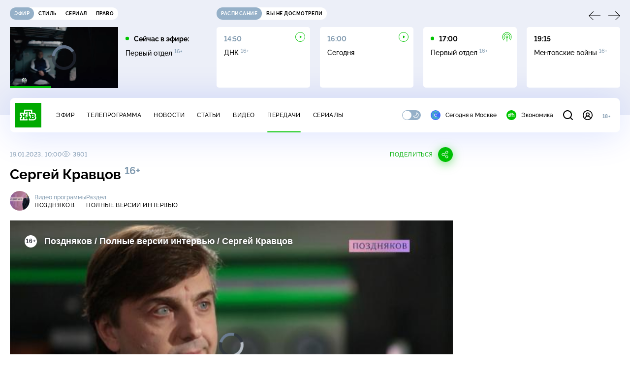

--- FILE ---
content_type: text/html; charset=utf-8
request_url: https://www.ntv.ru/peredacha/Pozdnyakov/m50720/o714918?ref=dron.media
body_size: 16799
content:
<!doctype html>
<html xmlns="//www.w3.org/1999/xhtml" xml:lang="en" lang="ru" prefix="ya: //webmaster.yandex.ru/vocabularies/">
  <head prefix="og: http://ogp.me/ns# fb: http://ogp.me/ns/fb# article: http://ogp.me/ns/article#">
    <script type="module" crossorigin src="https://static2.ntv.ru/assets/polyfills-CXUM0Phg.js"></script>

    <meta charset="UTF-8" />
    <meta name="viewport" content="width=device-width, initial-scale=1.0, maximum-scale=1.0, user-scalable=no" />

    <meta http-equiv="x-dns-prefetch-control" content="on" />
    <meta http-equiv="Content-Type" content="text/html; charset=utf-8" />
    <meta http-equiv="Content-Language" content="ru" />
    <meta http-equiv="X-UA-Compatible" content="IE=edge" />

    <meta name="telegram:channel" content="@ntvnews" />
    <meta property="fb:pages" content="100144730045043" />

    <meta name="msvalidate.01" content="7CE27288088CB29130CE54218DE04196" />
    <meta name="yandex-verification" content="847f9c4f6d1da5e1" />
    <meta name="yandex-verification" content="ff7d80f7b0440a46" />

    <link rel="shortcut icon" href="//cdn2-static.ntv.ru/favicon.ico" type="image/x-icon" />
    <link rel="mask-icon" href="//cdn2-static.ntv.ru/images/logo5.svg" color="#000" />

    <link rel="apple-touch-icon" sizes="57x57" href="//cdn2-static.ntv.ru/images/favicons/apple-touch-icon-57x57.png" />
    <link rel="apple-touch-icon" sizes="60x60" href="//cdn2-static.ntv.ru/images/favicons/apple-touch-icon-60x60.png" />
    <link rel="apple-touch-icon" sizes="72x72" href="//cdn2-static.ntv.ru/images/favicons/apple-touch-icon-72x72.png" />
    <link rel="apple-touch-icon" sizes="76x76" href="//cdn2-static.ntv.ru/images/favicons/apple-touch-icon-76x76.png" />
    <link rel="apple-touch-icon" sizes="114x114" href="//cdn2-static.ntv.ru/images/favicons/apple-touch-icon-114x114.png" />
    <link rel="apple-touch-icon" sizes="120x120" href="//cdn2-static.ntv.ru/images/favicons/apple-touch-icon-120x120.png" />
    <link rel="apple-touch-icon" sizes="144x144" href="//cdn2-static.ntv.ru/images/favicons/apple-touch-icon-144x144.png" />
    <link rel="apple-touch-icon" sizes="152x152" href="//cdn2-static.ntv.ru/images/favicons/apple-touch-icon-152x152.png" />
    <link rel="apple-touch-icon" sizes="180x180" href="//cdn2-static.ntv.ru/images/favicons/apple-touch-icon-180x180.png" />

    <link rel="icon" type="image/png" href="//cdn2-static.ntv.ru/images/favicons/favicon-32x32.png" sizes="32x32" />
    <link rel="icon" type="image/png" href="//cdn2-static.ntv.ru/images/favicons/favicon-194x194.png" sizes="194x194" />
    <link rel="icon" type="image/png" href="//cdn2-static.ntv.ru/images/favicons/favicon-96x96.png" sizes="96x96" />
    <link
      rel="icon"
      type="image/png"
      href="//cdn2-static.ntv.ru/images/favicons/android-chrome-192x192.png"
      sizes="192x192"
    />
    <link rel="icon" type="image/png" href="//cdn2-static.ntv.ru/images/favicons/favicon-16x16.png" sizes="16x16" />

    <meta name="msapplication-TileColor" content="#253345" />
    <meta name="msapplication-TileImage" content="//cdn2-static.ntv.ru/images/favicons/mstile-144x144.png" />

    <meta name="theme-color" content="#253345" />

    <meta name="robots" content="max-image-preview:large, max-video-preview:30" />

    <link rel="preconnect" href="//cdn2-static.ntv.ru/" crossorigin />
    <link rel="preconnect" href="//fonts.googleapis.com/" crossorigin />
    <link rel="preconnect" href="//ads.betweendigital.com" crossorigin />

    <link rel="manifest" href="https://www.ntv.ru/manifest.json" crossorigin="use-credentials" />

    <meta property="fb:app_id" content="398092463538505" />

    <title>Поздняков &#x2F; Полные версии интервью &#x2F; Сергей Кравцов &#x2F; Передачи НТВ</title>
<meta property="og:site_name" content="НТВ">
<meta property="og:url" content="https://www.ntv.ru/peredacha/Pozdnyakov/m50720/o714918/">
<link rel="canonical" href="https://www.ntv.ru/peredacha/Pozdnyakov/m50720/o714918/">
<meta name="title" content="Поздняков / Полные версии интервью / Сергей Кравцов / Передачи НТВ">
<meta name="description" content="Эксклюзивное интервью с главой Минпросвещения. 2023-й объявлен в России Годом педагога и наставника. А что делается для того, чтобы вернуть профессии учителя достоинство и престиж? Как будут осуществляться резонансные изменения в школе, включая форму и военную подготовку? Что делать, чтобы в учебники истории и литературы не проникали фейки и пропаганда ЛГБТ? Какие уроки особенно важны в условиях информационной войны? // Смотрите на НТВ.Ru">
<meta name="keywords" content="гомосексуализм/ЛГБТ, дети и подростки, интервью, история, образование, школы, эксклюзив">
<meta property="author" content="Кирилл Поздняков">
<meta property="og:type" content="video.tv_show">
<meta property="og:title" content="Поздняков / Полные версии интервью / Сергей Кравцов / Передачи НТВ">
<meta property="og:description" content="Эксклюзивное интервью с главой Минпросвещения. 2023-й объявлен в России Годом педагога и наставника. А что делается для того, чтобы вернуть профессии учителя достоинство и престиж? Как будут осуществляться резонансные изменения в школе, включая форму и военную подготовку? Что делать, чтобы в учебники истории и литературы не проникали фейки и пропаганда ЛГБТ? Какие уроки особенно важны в условиях информационной войны? // Смотрите на НТВ.Ru">
<meta property="og:image" content="/home/promo/2023/20230118/pozd_snvo.jpg">
<meta property="og:image:width" content="1024">
<meta property="og:image:height" content="539">
<meta name="twitter:creator" content="@ntvru">
<meta name="twitter:site" content="@ntvru">
<meta name="twitter:title" content="Поздняков / Полные версии интервью / Сергей Кравцов / Передачи НТВ">
<meta name="twitter:description" content="Эксклюзивное интервью с главой Минпросвещения. 2023-й объявлен в России Годом педагога и наставника. А что делается для того, чтобы вернуть профессии учителя достоинство и престиж? Как будут осуществляться резонансные изменения в школе, включая форму и военную подготовку? Что делать, чтобы в учебники истории и литературы не проникали фейки и пропаганда ЛГБТ? Какие уроки особенно важны в условиях информационной войны? // Смотрите на НТВ.Ru">
<meta name="twitter:image" content="https://cdn2-static.ntv.ru/home/promo/2023/20230118/pozd_snvo.jpg">
<meta name="twitter:url" content="https://www.ntv.ru/peredacha/Pozdnyakov/m50720/o714918/">
<meta name="twitter:card" content="player">
<meta name="twitter:player:width" content="1024">
<meta name="twitter:player:height" content="576">
<meta name="twitter:app:id:iphone" content="720725187">
<meta name="twitter:app:id:googleplay" content="ru.ntv.client">
<meta property="video:duration" content="1342">
<meta property="ya:ovs:upload_date" content="2023-01-18T20:38:14+03:00">
<meta property="ya:ovs:adult" content="no">
<meta property="ya:ovs:feed_url" content="https://www.ntv.ru/exp/video/2176622">
<meta property="og:video:duration" content="1342">
<meta property="og:video:type" content="video/mp4">
<meta property="og:video:width" content="1024">
<meta property="og:video:height" content="576">
<meta property="og:video" content="https://cdn2-vod-mp4.ntv.ru/promo/snippets/2023/20230118/KRAVTSOV_INTERNET_hqw6tkP40Wabed918b_snippet.mp4">
<script type="application/ld+json">{"@context":"https://schema.org","@type":"VideoObject","keywords":"гомосексуализм/ЛГБТ, дети и подростки, интервью, история, образование, школы, эксклюзив","isFamilyFriendly":"true","name":"Сергей Кравцов","description":"Эксклюзивное интервью с главой Минпросвещения. 2023-й объявлен в России Годом педагога и наставника. А что делается для того, чтобы вернуть профессии учителя достоинство и престиж? Как будут осуществляться резонансные изменения в школе, включая форму и военную подготовку? Что делать, чтобы в учебники истории и литературы не проникали фейки и пропаганда ЛГБТ? Какие уроки особенно важны в условиях информационной войны?","thumbnailUrl":"https://cdn2-static.ntv.ru/home/promo/2023/20230118/pozd_snvo.jpg","uploadDate":"2023-01-19T10:00:00+0300","duration":"PT1342S","publisher":{"@type":"Organization","name":"НТВ.Ru","logo":{"@type":"ImageObject","url":"https://cdn2-static.ntv.ru/images/favicons/apple-touch-icon-60x60.png","width":60,"height":60}},"embedUrl":"https://www.ntv.ru/embed/2176622/","interactionStatistic":{"@type":"InteractionCounter","interactionType":{"@type":"http://schema.org/WatchAction"},"userInteractionCount":3901}}</script>
    
    <script async src="https://yandex.ru/ads/system/header-bidding.js"></script>
    <script>
      var adfoxBiddersMap = {
        myTarget: "867892",
        betweenDigital: "867894",
        adriver: "1267778",
        "adfox_roden-media": "1591857",
        adfox_mttech: "1551425",
        adfox_adsmart: "1639577",
        getintent: "1620836",
        "adfox_imho-video": "2456220",
        mediasniper: "2668023",
        "roxot": "2872335",
        buzzoola: "1186538",
        astralab: "1667446",
        otclick: "3121955",
        gnezdo: "2755801",
      };

      var adUnits = [
        {
          codeType: "instream",
          code: "videocontainer_hb",
          bids: [
            { bidder: "adfox_roden-media", params: { p1: "codta", p2: "gjlz" }, adBreakTypes: ["preroll", "midroll", "postroll"] },
            { bidder: "adfox_mttech", params: { p1: "comze", p2: "gdol" }, adBreakTypes: ["preroll", "midroll", "postroll"] },
            { bidder: "roxot", params: { placementId: '1604086b-59be-431f-9325-839e3e837534', sendTargetRef: true }, adBreakTypes: ["preroll", "midroll", "postroll"]  },
            { bidder: "adfox_imho-video", params: { p1: "cynet", p2: "eyit", puid1: "1"}, adBreakTypes: ["preroll", "midroll", "postroll"] }
          ],
        },
        {
        // GPM_Ntv.ru_D_Sidebar-player
          code: "adfox_15529136651199965",
          sizes: [[300, 600],[240, 400]],
          bids: [
            { bidder: "myTarget", params: { placementId: "828060" } },
            { bidder: "betweenDigital", params: { placementId: "3954968" } },
            { bidder: "adriver", params: { placementId: "40:GPM_Ntv.ru_D_Sidebar-player_300x600" }},
            { bidder: "adfox_adsmart", params: { p1: "cshei", p2: "hhro" } },
            { bidder: "mediasniper", params: { placementId: "3602" } },
            { bidder: "getintent", params: { placementId: "215_GPM_Ntv.ru_D_Sidebar-player_300x600" } },
            { bidder: "buzzoola", params: { placementId: "1220199" } },
            { bidder: "astralab", params: { placementId: "66ffa122b13381b469ae4ddd" } },
            { bidder: "otclick", params: { placementId: "7069" } },
          ],
        },
        {
          // GPM_Ntv.ru_D_News
          code: "adfox_155291584866026954",
          sizes: [[970, 250], [970, 90]],
          bids: [
            { bidder: "myTarget", params: { placementId: "334155" } },
            { bidder: "betweenDigital", params: { placementId: "2757038" } },
            { bidder: "adriver", params: { placementId: "40:GPM_Ntv.ru_D_News" } },
            { bidder: "getintent", params: { placementId: "215_GPM_Ntv.ru_D_News_970x250" } },
            { bidder: "buzzoola", params: { placementId: "1217539" } },
            { bidder: "mediasniper", params: { placementId: "16766" } },
            { bidder: "astralab", params: { placementId: "66ffa124b13381b469ae4df0" } },
            { bidder: "otclick", params: { placementId: "7929" } },
          ],
        },
        {
            // GPM_Ntv.ru_M_News
            code: "adfox_155291693917296631",
            sizes: [[300, 250], [300, 300]],
            bids: [
                { bidder: "myTarget", params: { placementId: "220158" } },
                { bidder: "betweenDigital", params: { placementId: "2757043" } },
                { bidder: "adriver", params: { placementId: "40:GPM_Ntv.ru_M_News_300x250" } },
                { bidder: "adfox_adsmart", params: { p1: "cqqaq", p2: "ul" } },
                { bidder: "getintent", params: { placementId: "215_GPM_Ntv.ru_M_News_300x250" } },
                { bidder: "mediasniper", params: { placementId: "3603" } },
                { bidder: "buzzoola", params: { placementId: "1217540" } },
                { bidder: "astralab", params: { placementId: "66ffa125b13381b469ae4dfa" } },
                { bidder: "otclick", params: { placementId: "7070" } },
            ],
        },
        {
          //GPM_NTV_M_AIR_300x250
          code: "GPM_NTV_M_AIR",
          sizes: [[300, 250]],
          bids: [
            { bidder: "myTarget", params: { placementId: "1718078" } },
            { bidder: "betweenDigital", params: { placementId: "4807123" } },
            { bidder: "adriver", params: { placementId: "40:GPM_NTV.ru_M_AIR_300x250" } },
            { bidder: "getintent", params: { placementId: "215_GPM_NTV.ru_M_AIR_300x250" } },
            { bidder: "buzzoola", params: { placementId: "1280638" } },
            { bidder: "mediasniper", params: { placementId: "18953" } },
            { bidder: "astralab", params: { placementId: "6731fc006ac583f80e728e4c" } },
          ],
        },
        {
          //GPM_ntv.ru_D_Bottom
          code: "GPM_ntv_D_Bottom",
          sizes: [[300, 250]],
          bids: [
            { bidder: "myTarget", params: { placementId: "1706634" } },
            { bidder: "betweenDigital", params: { placementId: "4802125" } },
            { bidder: "adriver", params: { placementId: "40:GPM_ntv.ru_D_Bottom" } },
            { bidder: "getintent", params: { placementId: "215_GPM_ntv.ru_D_Bottom_300x250" } },
            { bidder: "buzzoola", params: { placementId: "1278690" } },
            { bidder: "mediasniper", params: { placementId: "17805" } },
            { bidder: "astralab", params: { placementId: "671a4500b13381b469b0d8a1" } },
            { bidder: "otclick", params: { placementId: "8309" } },
          ],
        },
        {
          //GPM_Ntv.ru_D_InRead-combo
          code: "GPM_Ntv_D_inread_combo",
          sizes: [[300, 250]],
          bids: [
            { bidder: "myTarget", params: { placementId: "1706636" } },
            { bidder: "betweenDigital", params: { placementId: "4802126" } },
            { bidder: "adriver", params: { placementId: "40:GPM_Ntv.ru_D_InRead-combo" } },
            { bidder: "getintent", params: { placementId: "215_GPM_Ntv.ru_D_InRead-combo_300x250" } },
            { bidder: "buzzoola", params: { placementId: "1278691" } },
            { bidder: "mediasniper", params: { placementId: "17806" } },
            { bidder: "astralab", params: { placementId: "671a4504b13381b469b0d8ba" } },
            { bidder: "otclick", params: { placementId: "8310" } },
            { bidder: "gnezdo", params: { placementId: "347887" } },
          ],
        },
        {
          //GPM_ntv.ru_M_Bottom
          code: "GPM_ntv_M_Bottom",
          sizes: [[300, 250]],
          bids: [
            { bidder: "myTarget", params: { placementId: "1706638" } },
            { bidder: "betweenDigital", params: { placementId: "4802127" } },
            { bidder: "adriver", params: { placementId: "40:GPM_ntv.ru_M_Bottom" } },
            { bidder: "getintent", params: { placementId: "215_GPM_Ntv.ru_M_Bottom_300x250" } },
            { bidder: "buzzoola", params: { placementId: "1278692" } },
            { bidder: "mediasniper", params: { placementId: "3605" } },
            { bidder: "astralab", params: { placementId: "671a4508b13381b469b0d8d3" } },
            { bidder: "otclick", params: { placementId: "7068" } },
          ],
        },
      ];
      var userTimeout = 1000;

      var biddersCpmAdjustmentMap = {
        adfox_mttech: 0.45,
      };

      window.YaHeaderBiddingSettings = {
        biddersMap: adfoxBiddersMap,
        adUnits: adUnits,
        timeout: userTimeout,
        biddersCpmAdjustmentMap: biddersCpmAdjustmentMap,
      };
    </script>
    <script>
      window.Ya || (window.Ya = {});
      window.yaContextCb = window.yaContextCb || [];
      window.Ya.adfoxCode || (window.Ya.adfoxCode = {});
      window.Ya.adfoxCode.hbCallbacks || (window.Ya.adfoxCode.hbCallbacks = []);
    </script>
    <script src="https://yandex.ru/ads/system/context.js" async></script>
    <script type="text/javascript" src="//s3.wi-fi.ru/mtt/banners/libs/1.11.9/all.js" async></script>
    <script type="text/javascript" charset="utf-8" src="https://yandex.ru/ads/system/adsdk.js"></script>
    
<script>
(function (counterHostname) {
  function createScriprt(url) {
    var newScript = document.createElement('script');
    newScript.async = true;
    newScript.src = url;
    var referenceNode = document.querySelector('script');
    if (referenceNode) {
      referenceNode.parentNode.insertBefore(newScript, referenceNode);
    } else {
      document.firstElementChild.appendChild(newScript);
    }
  }

  window.MSCounter = { counterHostname: counterHostname };
  window.mscounterCallbacks = window.mscounterCallbacks || [];
  window.mscounterCallbacks.push(function() { msCounterExampleCom = new MSCounter.counter({ 'account':'ntv', 'tmsec': 'mx3_ntv', 'autohit' : true }); });
  createScriprt('https://tns-counter.ru/ncc/counter.js');
})();
</script>
    <script type="module" crossorigin src="https://static2.ntv.ru/assets/main-vmEaL3FV.js"></script>
    <link rel="stylesheet" crossorigin href="https://static2.ntv.ru/assets/css/main-CTFJ1GU9.css">
  <link rel="stylesheet" href="https://static2.ntv.ru/assets/css/stories-CiaKgmlA.css"><link rel="stylesheet" href="https://static2.ntv.ru/assets/css/base-card-BO-Lgql1.css"><link rel="stylesheet" href="https://static2.ntv.ru/assets/css/recommendations-BGwo2Os2.css"><link rel="stylesheet" href="https://static2.ntv.ru/assets/css/auth-icon-ChYRYrcQ.css"><link rel="stylesheet" href="https://static2.ntv.ru/assets/css/oauth-DxMJS6sV.css"><link rel="stylesheet" href="https://static2.ntv.ru/assets/css/form-error-BQlSIfHr.css"><link rel="stylesheet" href="https://static2.ntv.ru/assets/css/form-item-LNeTIEX_.css"><link rel="stylesheet" href="https://static2.ntv.ru/assets/css/form-pin-Ck5PcGMN.css"><link rel="stylesheet" href="https://static2.ntv.ru/assets/css/age-pin-pane-DeVlYr4_.css"><link rel="stylesheet" href="https://static2.ntv.ru/assets/css/content-media-embed-CkkUuRB-.css"><link rel="stylesheet" href="https://static2.ntv.ru/assets/css/ad-side-bar-BhCGMKeE.css"><link rel="stylesheet" href="https://static2.ntv.ru/assets/css/simple-video-card-DwwlCFEO.css"><link rel="stylesheet" href="https://static2.ntv.ru/assets/css/right-col-Dm1Tr6C9.css"><link rel="stylesheet" href="https://static2.ntv.ru/assets/css/vod-player-Dh1mNrpd.css"><link rel="stylesheet" href="https://static2.ntv.ru/assets/css/meta-info-list-CWlGSVzv.css"><link rel="stylesheet" href="https://static2.ntv.ru/assets/css/simple-video-card-DwwlCFEO.css"><link rel="stylesheet" href="https://static2.ntv.ru/assets/css/social-share-CPIcqvoZ.css"><link rel="stylesheet" href="https://static2.ntv.ru/assets/css/content-top-D2_aaSf3.css"><link rel="stylesheet" href="https://static2.ntv.ru/assets/css/incut-source-CHzsvOJ9.css"><link rel="stylesheet" href="https://static2.ntv.ru/assets/css/content-img-XLSGw53s.css"><link rel="stylesheet" href="https://static2.ntv.ru/assets/css/timelines-QblgSMGL.css"><link rel="stylesheet" href="https://static2.ntv.ru/assets/css/list-container-DjnS56Yj.css"><link rel="stylesheet" href="https://static2.ntv.ru/assets/css/peredacha-similar-B_pHIoYz.css"><link rel="stylesheet" href="https://static2.ntv.ru/assets/css/comments-CnpKrY0a.css"><link rel="stylesheet" href="https://static2.ntv.ru/assets/css/ad-full-width-remzLXIw.css"><link rel="stylesheet" href="https://static2.ntv.ru/assets/css/two-column-CEy_QlXn.css"><link rel="stylesheet" href="https://static2.ntv.ru/assets/css/vod-player-Dh1mNrpd.css"><link rel="stylesheet" href="https://static2.ntv.ru/assets/css/simple-video-card-DwwlCFEO.css"><link rel="stylesheet" href="https://static2.ntv.ru/assets/css/meta-info-list-CWlGSVzv.css"><link rel="stylesheet" href="https://static2.ntv.ru/assets/css/peredacha-video-BltGkQE4.css"><link rel="modulepreload" crossorigin href="https://static2.ntv.ru/assets/js/peredacha-video-C2RuvoqK.js"></head>
  <body>
    <div id="branding_ntv"></div>
    <div id="app"><div app class="peredacha-issue-page"><div id="adfox_158712796103179977"></div><div id="adfox_160553551388831372"></div><header class="header"><div class="header__wrapp"><div class="header-top header__top" no-theme-transition><div class="container-ui"><div class="header-top__wrapp"><div class="header-air header-top__air"><div class="tabs-ui tabs-ui--base header-air__tabs"><div class="tabs-ui__wrapper"><div class="slider-ui tabs-ui__header tabs-ui__header--mb-0"><div class="slider-ui__slider--disable slider-ui__slider swiper"><div class="slider-ui__wrapper swiper-wrapper"><!--[--><!--[--><div class="ui-slider__slide swiper-slide tabs-ui__slide tabs-ui__slide--ntv"><!--[--><div class="hov-b tabs-ui__item tabs-ui__item--ntv"><!--[--><span class="cntr cntr-s"><!--[-->Эфир<!--]--></span><!--]--></div><!--]--></div><div class="ui-slider__slide swiper-slide tabs-ui__slide tabs-ui__slide--ntvstyle"><!--[--><div class="hov-b tabs-ui__item tabs-ui__item--ntvstyle"><!--[--><span class="cntr cntr-s"><!--[-->Стиль<!--]--></span><!--]--></div><!--]--></div><div class="ui-slider__slide swiper-slide tabs-ui__slide tabs-ui__slide--ntvseries"><!--[--><div class="hov-b tabs-ui__item tabs-ui__item--ntvseries"><!--[--><span class="cntr cntr-s"><!--[-->Сериал<!--]--></span><!--]--></div><!--]--></div><div class="ui-slider__slide swiper-slide tabs-ui__slide tabs-ui__slide--ntvlaw"><!--[--><div class="hov-b tabs-ui__item tabs-ui__item--ntvlaw"><!--[--><span class="cntr cntr-s"><!--[-->Право<!--]--></span><!--]--></div><!--]--></div><!--]--><!----><!--]--></div></div><!----><!----><!----><!----><!--[--><!--]--></div></div><!----></div><span></span></div><div class="header-announce header-top__announce"><div class="tabs-ui tabs-ui--base header-announce__tabs"><div class="tabs-ui__wrapper"><div class="slider-ui tabs-ui__header"><div class="slider-ui__slider--disable slider-ui__slider swiper"><div class="slider-ui__wrapper swiper-wrapper"><!--[--><!--[--><div class="ui-slider__slide swiper-slide tabs-ui__slide tabs-ui__slide--schedule"><!--[--><div class="hov-b tabs-ui__item tabs-ui__item--schedule"><!--[--><svg aria-hidden="true" width="20" height="20" class="header-announce__tab-icon"><use href="#icon-schedule"></use></svg><span class="cntr cntr-s header-announce__tab-name"><!--[-->расписание<!--]--></span><!--]--></div><!--]--></div><div class="ui-slider__slide swiper-slide tabs-ui__slide tabs-ui__slide--watch"><!--[--><div class="hov-b tabs-ui__item tabs-ui__item--watch"><!--[--><svg aria-hidden="true" width="20" height="20" class="header-announce__tab-icon"><use href="#icon-watch"></use></svg><span class="cntr cntr-s header-announce__tab-name"><!--[-->вы не досмотрели<!--]--></span><!--]--></div><!--]--></div><!--]--><!----><!--]--></div></div><!----><!----><!----><!----><!--[--><!--]--></div></div><div class="tabs-ui__content"><!--[--><div><div style="position:relative;height:124px;"><div class="loader loader--block loader--active"><div class="loader__icon"></div></div></div></div><!--]--></div></div></div></div></div></div><div class="header-nav header__nav"><div class="header-nav__wrapp"><!--[--><a class="router-ui header-nav__logo" href="/"><!--[--><img src="https://static2.ntv.ru/static/images/logo.png" width="54" height="50" alt="НТВ"><!--]--></a><!--]--><span class="cntr cntr-s header-nav__age header-nav__age--mobile"><!--[-->18+<!--]--></span><div style="" class="header-menu header-menu--desktop header-nav__left"><!----><nav class="header-menu__nav"><!--[--><li class="cap cap-xs header-menu__item"><!--[--><!--[--><a class="router-ui header-menu__link hov-b" no-theme-transition href="/air" title="Эфир"><!--[-->Эфир<!--]--></a><!--]--><!--]--></li><li class="cap cap-xs header-menu__item"><!--[--><!--[--><a class="router-ui header-menu__link hov-b" no-theme-transition href="/programma/" title="Телепрограмма"><!--[-->Телепрограмма<!--]--></a><!--]--><!--]--></li><li class="cap cap-xs header-menu__item"><!--[--><!--[--><a class="router-ui header-menu__link hov-b" no-theme-transition href="/novosti/" title="Новости"><!--[-->Новости<!--]--></a><!--]--><!--]--></li><li class="cap cap-xs header-menu__item"><!--[--><!--[--><a class="router-ui header-menu__link hov-b" no-theme-transition href="/cards/" title="Статьи"><!--[-->Статьи<!--]--></a><!--]--><!--]--></li><li class="cap cap-xs header-menu__item"><!--[--><!--[--><a class="router-ui header-menu__link hov-b" no-theme-transition href="/video/" title="Видео"><!--[-->Видео<!--]--></a><!--]--><!--]--></li><li class="cap cap-xs header-menu__item"><!--[--><!--[--><a class="router-ui active header-menu__link hov-b" no-theme-transition href="/peredacha/" title="Передачи"><!--[-->Передачи<!--]--></a><!--]--><!--]--></li><li class="cap cap-xs header-menu__item"><!--[--><!--[--><a class="router-ui header-menu__link hov-b" no-theme-transition href="/serial/" title="Сериалы"><!--[-->Сериалы<!--]--></a><!--]--><!--]--></li><!--]--></nav><div class="dropdown-ui header-menu__dropdown"><div class="dropdown-ui__trigger"><!--[--><ul class="dropdown-ui__trigger-default"><!--[--><li class="dropdown-ui__dot"></li><li class="dropdown-ui__dot"></li><li class="dropdown-ui__dot"></li><!--]--></ul><!--]--></div><!----></div><div class="switcher-ui switcher-ui--m toggle-dark-mode header-menu__theme"><div class="switcher-ui__icon switcher-ui__icon--left"><svg aria-hidden="true" width="24" height="24" class="switcher-ui__svg"><use href="#icon-sun"></use></svg></div><div class="switcher-ui__circle"></div><div class="switcher-ui__icon switcher-ui__icon--right"><svg aria-hidden="true" width="24" height="24" class="switcher-ui__svg"><use href="#icon-moon"></use></svg></div></div><nav class="header-projects header-menu__projects header-menu__projects--nav"><li class="b b-xs" no-theme-transition><!--[--><a href="https://www.ntv.ru/msk" title="Сегодня в Москве" class="header-projects__item hov-b"><svg aria-hidden="true" width="20" height="20"><use href="#icon-msk"></use></svg> Сегодня в Москве </a><!--]--></li><li class="b b-xs" no-theme-transition><!--[--><!--[--><a class="router-ui header-projects__item hov-b" href="/economics" title="Экономика"><!--[--><svg aria-hidden="true" width="20" height="20"><use href="#icon-ntv"></use></svg> Экономика <!--]--></a><!--]--><!--]--></li></nav></div><div class="header-nav__right"><span></span><svg aria-hidden="true" width="20" height="20" class="header-nav__search"><use href="#icon-loupe"></use></svg><template><!----></template><div class="auth-panel header-nav__auth"><!--[--><a class="router-ui" href="/auth/login" title="Войти"><!--[--><div class="auth-icon"><svg aria-hidden="true" width="20" height="20"><use href="#icon-auth"></use></svg><!----></div><!--]--></a><!--]--></div><span class="cntr cntr-s header-nav__age"><!--[-->18+<!--]--></span><button class="header-nav__burger" type="button"><svg aria-hidden="true" width="20" height="16"><use href="#icon-burger"></use></svg></button></div></div></div><span></span><div><!----></div></div></header><main class="view"><span></span><div class="content-two-column"><div class="content-two-column__top content-two-column__top--border"><div class="content-two-column__left"><!--[--><!--[--><!--]--><section class="peredacha-video peredacha-video-page" data-scroll-to><div class="content-top peredacha-video__top"><div class="content-top__wrapp"><div class="content-top__left"><!----><div class="content-top__meta"><p class="cap cap-xs content-top__date"><!--[-->19.01.2023, 10:00<!--]--></p><p class="cap cap-xs content-top__view"><!--[--><svg aria-hidden="true" width="18" height="12" class="content-top__eye"><use href="#icon-eye"></use></svg> 3901<!--]--></p></div><!--[--><!--]--></div><div class="content-top__right"><!--[--><div class="social-share social-share--horizontal social-share--trigger"><!----><div class="social-trigger social-share__trigger"><p class="cap cap-xs social-trigger__title"><!--[-->Поделиться<!--]--></p><svg aria-hidden="true" width="30" height="30" class="social-trigger__btn" title="Поделиться"><use href="#icon-share"></use></svg></div></div><!--]--></div></div><h1 class="h h-l content-top__title">Сергей Кравцов&nbsp;<sup class='age-limit'>16+</sup></h1></div><div class="peredacha-video-info peredacha-video__info"><div class="meta-info-item meta-info-item--m peredacha-video-info__item"><div class="img-ui img-ui--show-loader meta-info-item__img"><img class="img-ui__img--lazy img-ui__img" src="" data-lazy="https://cdn2-static.ntv.ru/home/schedule/2020/20200412/Pozd_1024.jpg" width="40" height="40" alt="" crossorigin="anonymous"></div><div class="meta-info-item__info"><p class="b b-xs meta-info-item__label"><!--[-->Видео программы<!--]--></p><!--[--><a class="router-ui meta-info-item__name meta-info-item__name--link hov-b" href="/peredacha/Pozdnyakov"><!--[--><p class="cap cap-xs">Поздняков</p><!--]--></a><!--]--><!----></div></div><div class="meta-info-item meta-info-item--xs peredacha-video-info__item"><!----><div class="meta-info-item__info"><p class="b b-xs meta-info-item__label"><!--[-->Раздел<!--]--></p><!--[--><a class="router-ui meta-info-item__name meta-info-item__name--link hov-b" href="/peredacha/Pozdnyakov/issues/50720"><!--[--><p class="cap cap-xs">Полные версии интервью</p><!--]--></a><!--]--><!----></div></div></div><div class="content-media content-media--slider" data-snippet="https://cdn2-vod-mp4.ntv.ru/promo/snippets/2023/20230118/KRAVTSOV_INTERNET_hqw6tkP40Wabed918b_snippet.mp4"><div class="content-media-player"><div class="content-media-player__screen"><span></span></div></div><div class="content-media__wrapp"><div data-slider-prev><svg aria-hidden="true" width="24" height="24"><use href="#icon-arrow"></use></svg></div><div data-slider-next><svg aria-hidden="true" width="24" height="24"><use href="#icon-arrow"></use></svg></div><div class="slider-ui content-media__slider"><div class="slider-ui__slider swiper"><div class="slider-ui__wrapper swiper-wrapper"><!--[--><!--[--><div class="ui-slider__slide swiper-slide content-media__slide"><!--[--><!--[--><a class="router-ui simple-video-card" date="2023-10-12T09:00:00+0300" href="/peredacha/Pozdnyakov/m50720/o744789"><!--[--><div class="card-img-ui simple-video-card__img" ratio="16-9"><div class="icon-play-ui icon-play-ui--m icon-play-ui--base card-img-ui__video-icon"><svg aria-hidden="true" width="8" height="10" class="icon-play-ui__icon"><use href="#icon-play"></use></svg></div><div class="img-ui img-ui-ratio img-ui-ratio--16-9 img-ui--show-loader card-img-ui__img"><img class="img-ui__img--lazy img-ui__img" src="" data-lazy="https://cdn2-static.ntv.ru/home/promo/2023/20231012/pozd.jpg" width="220px" height="124px" alt="" crossorigin="anonymous"></div><span></span></div><p class="c c-xxs simple-video-card__name hov-b">Кирилл Дмитриев</p><!--]--></a><!--]--><!--]--></div><div class="ui-slider__slide swiper-slide content-media__slide"><!--[--><!--[--><a class="router-ui simple-video-card" date="2023-10-05T09:50:00+0300" href="/peredacha/Pozdnyakov/m50720/o744138"><!--[--><div class="card-img-ui simple-video-card__img" ratio="16-9"><div class="icon-play-ui icon-play-ui--m icon-play-ui--base card-img-ui__video-icon"><svg aria-hidden="true" width="8" height="10" class="icon-play-ui__icon"><use href="#icon-play"></use></svg></div><div class="img-ui img-ui-ratio img-ui-ratio--16-9 img-ui--show-loader card-img-ui__img"><img class="img-ui__img--lazy img-ui__img" src="" data-lazy="https://cdn2-static.ntv.ru/home/promo/2023/20231004/pozdnyakov.jpg" width="220px" height="124px" alt="" crossorigin="anonymous"></div><span></span></div><p class="c c-xxs simple-video-card__name hov-b">Игорь Шумаков</p><!--]--></a><!--]--><!--]--></div><div class="ui-slider__slide swiper-slide content-media__slide"><!--[--><!--[--><a class="router-ui simple-video-card" date="2023-09-28T09:50:00+0300" href="/peredacha/Pozdnyakov/m50720/o743398"><!--[--><div class="card-img-ui simple-video-card__img" ratio="16-9"><div class="icon-play-ui icon-play-ui--m icon-play-ui--base card-img-ui__video-icon"><svg aria-hidden="true" width="8" height="10" class="icon-play-ui__icon"><use href="#icon-play"></use></svg></div><div class="img-ui img-ui-ratio img-ui-ratio--16-9 img-ui--show-loader card-img-ui__img"><img class="img-ui__img--lazy img-ui__img" src="" data-lazy="https://cdn2-static.ntv.ru/home/promo/2023/20230927/poz.jpg" width="220px" height="124px" alt="" crossorigin="anonymous"></div><span></span></div><p class="c c-xxs simple-video-card__name hov-b">Михаил Головнин</p><!--]--></a><!--]--><!--]--></div><div class="ui-slider__slide swiper-slide content-media__slide"><!--[--><!--[--><a class="router-ui simple-video-card" date="2023-09-21T09:50:00+0300" href="/peredacha/Pozdnyakov/m50720/o741067"><!--[--><div class="card-img-ui simple-video-card__img" ratio="16-9"><div class="icon-play-ui icon-play-ui--m icon-play-ui--base card-img-ui__video-icon"><svg aria-hidden="true" width="8" height="10" class="icon-play-ui__icon"><use href="#icon-play"></use></svg></div><div class="img-ui img-ui-ratio img-ui-ratio--16-9 img-ui--show-loader card-img-ui__img"><img class="img-ui__img--lazy img-ui__img" src="" data-lazy="https://cdn2-static.ntv.ru/home/promo/2023/20230920/pozdnyakov.jpg" width="220px" height="124px" alt="" crossorigin="anonymous"></div><span></span></div><p class="c c-xxs simple-video-card__name hov-b">Дмитрий Кириллов</p><!--]--></a><!--]--><!--]--></div><div class="ui-slider__slide swiper-slide content-media__slide"><!--[--><!--[--><a class="router-ui simple-video-card" date="2023-09-14T09:50:00+0300" href="/peredacha/Pozdnyakov/m50720/o740107"><!--[--><div class="card-img-ui simple-video-card__img" ratio="16-9"><div class="icon-play-ui icon-play-ui--m icon-play-ui--base card-img-ui__video-icon"><svg aria-hidden="true" width="8" height="10" class="icon-play-ui__icon"><use href="#icon-play"></use></svg></div><div class="img-ui img-ui-ratio img-ui-ratio--16-9 img-ui--show-loader card-img-ui__img"><img class="img-ui__img--lazy img-ui__img" src="" data-lazy="https://cdn2-static.ntv.ru/home/promo/2023/20230914/poz.jpg" width="220px" height="124px" alt="" crossorigin="anonymous"></div><span></span></div><p class="c c-xxs simple-video-card__name hov-b">Андрей Бетин</p><!--]--></a><!--]--><!--]--></div><div class="ui-slider__slide swiper-slide content-media__slide"><!--[--><!--[--><a class="router-ui simple-video-card" date="2023-09-07T09:50:00+0300" href="/peredacha/Pozdnyakov/m50720/o738938"><!--[--><div class="card-img-ui simple-video-card__img" ratio="16-9"><div class="icon-play-ui icon-play-ui--m icon-play-ui--base card-img-ui__video-icon"><svg aria-hidden="true" width="8" height="10" class="icon-play-ui__icon"><use href="#icon-play"></use></svg></div><div class="img-ui img-ui-ratio img-ui-ratio--16-9 img-ui--show-loader card-img-ui__img"><img class="img-ui__img--lazy img-ui__img" src="" data-lazy="https://cdn2-static.ntv.ru/home/promo/2023/20230906/pozdnyakov15.jpg" width="220px" height="124px" alt="" crossorigin="anonymous"></div><span></span></div><p class="c c-xxs simple-video-card__name hov-b">Александр Павлов</p><!--]--></a><!--]--><!--]--></div><div class="ui-slider__slide swiper-slide content-media__slide"><!--[--><!--[--><a class="router-ui simple-video-card" date="2023-06-29T09:50:00+0300" href="/peredacha/Pozdnyakov/m50720/o731889"><!--[--><div class="card-img-ui simple-video-card__img" ratio="16-9"><div class="icon-play-ui icon-play-ui--m icon-play-ui--base card-img-ui__video-icon"><svg aria-hidden="true" width="8" height="10" class="icon-play-ui__icon"><use href="#icon-play"></use></svg></div><div class="img-ui img-ui-ratio img-ui-ratio--16-9 img-ui--show-loader card-img-ui__img"><img class="img-ui__img--lazy img-ui__img" src="" data-lazy="https://cdn2-static.ntv.ru/home/promo/2023/20230628/pozdnyakov.jpg" width="220px" height="124px" alt="" crossorigin="anonymous"></div><span></span></div><p class="c c-xxs simple-video-card__name hov-b">Александр Козлов</p><!--]--></a><!--]--><!--]--></div><div class="ui-slider__slide swiper-slide content-media__slide"><!--[--><!--[--><a class="router-ui simple-video-card" date="2023-06-22T09:00:00+0300" href="/peredacha/Pozdnyakov/m50720/o731026"><!--[--><div class="card-img-ui simple-video-card__img" ratio="16-9"><div class="icon-play-ui icon-play-ui--m icon-play-ui--base card-img-ui__video-icon"><svg aria-hidden="true" width="8" height="10" class="icon-play-ui__icon"><use href="#icon-play"></use></svg></div><div class="img-ui img-ui-ratio img-ui-ratio--16-9 img-ui--show-loader card-img-ui__img"><img class="img-ui__img--lazy img-ui__img" src="" data-lazy="https://cdn2-static.ntv.ru/home/promo/2023/20230621/pozn.jpg" width="220px" height="124px" alt="" crossorigin="anonymous"></div><span></span></div><p class="c c-xxs simple-video-card__name hov-b">Владислав Кочкуров</p><!--]--></a><!--]--><!--]--></div><div class="ui-slider__slide swiper-slide content-media__slide"><!--[--><!--[--><a class="router-ui simple-video-card" date="2023-06-15T09:00:00+0300" href="/peredacha/Pozdnyakov/m50720/o730328"><!--[--><div class="card-img-ui simple-video-card__img" ratio="16-9"><div class="icon-play-ui icon-play-ui--m icon-play-ui--base card-img-ui__video-icon"><svg aria-hidden="true" width="8" height="10" class="icon-play-ui__icon"><use href="#icon-play"></use></svg></div><div class="img-ui img-ui-ratio img-ui-ratio--16-9 img-ui--show-loader card-img-ui__img"><img class="img-ui__img--lazy img-ui__img" src="" data-lazy="https://cdn2-static.ntv.ru/home/promo/2023/20230615/pozd.jpg" width="220px" height="124px" alt="" crossorigin="anonymous"></div><span></span></div><p class="c c-xxs simple-video-card__name hov-b">Николай Потекаев</p><!--]--></a><!--]--><!--]--></div><div class="ui-slider__slide swiper-slide content-media__slide"><!--[--><!--[--><a class="router-ui simple-video-card" date="2023-06-08T09:50:00+0300" href="/peredacha/Pozdnyakov/m50720/o729547"><!--[--><div class="card-img-ui simple-video-card__img" ratio="16-9"><div class="icon-play-ui icon-play-ui--m icon-play-ui--base card-img-ui__video-icon"><svg aria-hidden="true" width="8" height="10" class="icon-play-ui__icon"><use href="#icon-play"></use></svg></div><div class="img-ui img-ui-ratio img-ui-ratio--16-9 img-ui--show-loader card-img-ui__img"><img class="img-ui__img--lazy img-ui__img" src="" data-lazy="https://cdn2-static.ntv.ru/home/promo/2023/20230608/full.jpg" width="220px" height="124px" alt="" crossorigin="anonymous"></div><span></span></div><p class="c c-xxs simple-video-card__name hov-b">Захарий Джиоев</p><!--]--></a><!--]--><!--]--></div><div class="ui-slider__slide swiper-slide content-media__slide"><!--[--><!--[--><a class="router-ui simple-video-card" date="2023-06-01T09:50:00+0300" href="/peredacha/Pozdnyakov/m50720/o729518"><!--[--><div class="card-img-ui simple-video-card__img" ratio="16-9"><div class="icon-play-ui icon-play-ui--m icon-play-ui--base card-img-ui__video-icon"><svg aria-hidden="true" width="8" height="10" class="icon-play-ui__icon"><use href="#icon-play"></use></svg></div><div class="img-ui img-ui-ratio img-ui-ratio--16-9 img-ui--show-loader card-img-ui__img"><img class="img-ui__img--lazy img-ui__img" src="" data-lazy="https://cdn2-static.ntv.ru/home/promo/2023/20230601/pzd.jpg" width="220px" height="124px" alt="" crossorigin="anonymous"></div><span></span></div><p class="c c-xxs simple-video-card__name hov-b">Алексей Волков</p><!--]--></a><!--]--><!--]--></div><div class="ui-slider__slide swiper-slide content-media__slide"><!--[--><!--[--><a class="router-ui simple-video-card" date="2023-05-18T09:50:00+0300" href="/peredacha/Pozdnyakov/m50720/o727158"><!--[--><div class="card-img-ui simple-video-card__img" ratio="16-9"><div class="icon-play-ui icon-play-ui--m icon-play-ui--base card-img-ui__video-icon"><svg aria-hidden="true" width="8" height="10" class="icon-play-ui__icon"><use href="#icon-play"></use></svg></div><div class="img-ui img-ui-ratio img-ui-ratio--16-9 img-ui--show-loader card-img-ui__img"><img class="img-ui__img--lazy img-ui__img" src="" data-lazy="https://cdn2-static.ntv.ru/home/promo/2023/20230515/pozniakov.jpg" width="220px" height="124px" alt="" crossorigin="anonymous"></div><span></span></div><p class="c c-xxs simple-video-card__name hov-b">Назарий Скрыпник</p><!--]--></a><!--]--><!--]--></div><div class="ui-slider__slide swiper-slide content-media__slide"><!--[--><!--[--><a class="router-ui simple-video-card" date="2023-05-17T09:50:00+0300" href="/peredacha/Pozdnyakov/m50720/o727458"><!--[--><div class="card-img-ui simple-video-card__img" ratio="16-9"><div class="icon-play-ui icon-play-ui--m icon-play-ui--base card-img-ui__video-icon"><svg aria-hidden="true" width="8" height="10" class="icon-play-ui__icon"><use href="#icon-play"></use></svg></div><div class="img-ui img-ui-ratio img-ui-ratio--16-9 img-ui--show-loader card-img-ui__img"><img class="img-ui__img--lazy img-ui__img" src="" data-lazy="https://cdn2-static.ntv.ru/home/promo/2023/20230516/KARMANOV.jpg" width="220px" height="124px" alt="" crossorigin="anonymous"></div><span></span></div><p class="c c-xxs simple-video-card__name hov-b">Роман Карманов</p><!--]--></a><!--]--><!--]--></div><div class="ui-slider__slide swiper-slide content-media__slide"><!--[--><!--[--><a class="router-ui simple-video-card" date="2023-04-27T09:50:00+0300" href="/peredacha/Pozdnyakov/m50720/o724879"><!--[--><div class="card-img-ui simple-video-card__img" ratio="16-9"><div class="icon-play-ui icon-play-ui--m icon-play-ui--base card-img-ui__video-icon"><svg aria-hidden="true" width="8" height="10" class="icon-play-ui__icon"><use href="#icon-play"></use></svg></div><div class="img-ui img-ui-ratio img-ui-ratio--16-9 img-ui--show-loader card-img-ui__img"><img class="img-ui__img--lazy img-ui__img" src="" data-lazy="https://cdn2-static.ntv.ru/home/promo/2023/20230426/komissarov.jpg" width="220px" height="124px" alt="" crossorigin="anonymous"></div><span></span></div><p class="c c-xxs simple-video-card__name hov-b">Алексей Комиссаров</p><!--]--></a><!--]--><!--]--></div><div class="ui-slider__slide swiper-slide content-media__slide"><!--[--><!--[--><a class="router-ui simple-video-card" date="2023-04-20T09:50:00+0300" href="/peredacha/Pozdnyakov/m50720/o724178"><!--[--><div class="card-img-ui simple-video-card__img" ratio="16-9"><div class="icon-play-ui icon-play-ui--m icon-play-ui--base card-img-ui__video-icon"><svg aria-hidden="true" width="8" height="10" class="icon-play-ui__icon"><use href="#icon-play"></use></svg></div><div class="img-ui img-ui-ratio img-ui-ratio--16-9 img-ui--show-loader card-img-ui__img"><img class="img-ui__img--lazy img-ui__img" src="" data-lazy="https://cdn2-static.ntv.ru/home/promo/2023/20230419/pozniakov.jpg" width="220px" height="124px" alt="" crossorigin="anonymous"></div><span></span></div><p class="c c-xxs simple-video-card__name hov-b">Сергей Чирков</p><!--]--></a><!--]--><!--]--></div><div class="ui-slider__slide swiper-slide content-media__slide"><!--[--><!--[--><a class="router-ui simple-video-card" date="2023-04-13T09:50:00+0300" href="/peredacha/Pozdnyakov/m50720/o723338"><!--[--><div class="card-img-ui simple-video-card__img" ratio="16-9"><div class="icon-play-ui icon-play-ui--m icon-play-ui--base card-img-ui__video-icon"><svg aria-hidden="true" width="8" height="10" class="icon-play-ui__icon"><use href="#icon-play"></use></svg></div><div class="img-ui img-ui-ratio img-ui-ratio--16-9 img-ui--show-loader card-img-ui__img"><img class="img-ui__img--lazy img-ui__img" src="" data-lazy="https://cdn2-static.ntv.ru/home/promo/2023/20230413/poz.jpg" width="220px" height="124px" alt="" crossorigin="anonymous"></div><span></span></div><p class="c c-xxs simple-video-card__name hov-b">Анна Попова</p><!--]--></a><!--]--><!--]--></div><div class="ui-slider__slide swiper-slide content-media__slide"><!--[--><!--[--><a class="router-ui simple-video-card" date="2023-04-06T09:50:00+0300" href="/peredacha/Pozdnyakov/m50720/o722458"><!--[--><div class="card-img-ui simple-video-card__img" ratio="16-9"><div class="icon-play-ui icon-play-ui--m icon-play-ui--base card-img-ui__video-icon"><svg aria-hidden="true" width="8" height="10" class="icon-play-ui__icon"><use href="#icon-play"></use></svg></div><div class="img-ui img-ui-ratio img-ui-ratio--16-9 img-ui--show-loader card-img-ui__img"><img class="img-ui__img--lazy img-ui__img" src="" data-lazy="https://cdn2-static.ntv.ru/home/promo/2023/20230405/pozdn-f.jpg" width="220px" height="124px" alt="" crossorigin="anonymous"></div><span></span></div><p class="c c-xxs simple-video-card__name hov-b">Анатолий Петрукович</p><!--]--></a><!--]--><!--]--></div><div class="ui-slider__slide swiper-slide content-media__slide"><!--[--><!--[--><a class="router-ui simple-video-card" date="2023-03-30T09:50:00+0300" href="/peredacha/Pozdnyakov/m50720/o721698"><!--[--><div class="card-img-ui simple-video-card__img" ratio="16-9"><div class="icon-play-ui icon-play-ui--m icon-play-ui--base card-img-ui__video-icon"><svg aria-hidden="true" width="8" height="10" class="icon-play-ui__icon"><use href="#icon-play"></use></svg></div><div class="img-ui img-ui-ratio img-ui-ratio--16-9 img-ui--show-loader card-img-ui__img"><img class="img-ui__img--lazy img-ui__img" src="" data-lazy="https://cdn2-static.ntv.ru/home/promo/2023/20230329/pozd52.jpg" width="220px" height="124px" alt="" crossorigin="anonymous"></div><span></span></div><p class="c c-xxs simple-video-card__name hov-b">Сергей Суханов</p><!--]--></a><!--]--><!--]--></div><div class="ui-slider__slide swiper-slide content-media__slide"><!--[--><!--[--><a class="router-ui simple-video-card" date="2023-03-23T09:50:00+0300" href="/peredacha/Pozdnyakov/m50720/o720998"><!--[--><div class="card-img-ui simple-video-card__img" ratio="16-9"><div class="icon-play-ui icon-play-ui--m icon-play-ui--base card-img-ui__video-icon"><svg aria-hidden="true" width="8" height="10" class="icon-play-ui__icon"><use href="#icon-play"></use></svg></div><div class="img-ui img-ui-ratio img-ui-ratio--16-9 img-ui--show-loader card-img-ui__img"><img class="img-ui__img--lazy img-ui__img" src="" data-lazy="https://cdn2-static.ntv.ru/home/promo/2023/20230322/pozdn.jpg" width="220px" height="124px" alt="" crossorigin="anonymous"></div><span></span></div><p class="c c-xxs simple-video-card__name hov-b">Владимир Нестеров</p><!--]--></a><!--]--><!--]--></div><div class="ui-slider__slide swiper-slide content-media__slide"><!--[--><!--[--><a class="router-ui simple-video-card" date="2023-03-16T09:50:00+0300" href="/peredacha/Pozdnyakov/m50720/o719899"><!--[--><div class="card-img-ui simple-video-card__img" ratio="16-9"><div class="icon-play-ui icon-play-ui--m icon-play-ui--base card-img-ui__video-icon"><svg aria-hidden="true" width="8" height="10" class="icon-play-ui__icon"><use href="#icon-play"></use></svg></div><div class="img-ui img-ui-ratio img-ui-ratio--16-9 img-ui--show-loader card-img-ui__img"><img class="img-ui__img--lazy img-ui__img" src="" data-lazy="https://cdn2-static.ntv.ru/home/promo/2023/20230314/pzdnkv.jpg" width="220px" height="124px" alt="" crossorigin="anonymous"></div><span></span></div><p class="c c-xxs simple-video-card__name hov-b">Семён Якубов</p><!--]--></a><!--]--><!--]--></div><div class="ui-slider__slide swiper-slide content-media__slide"><!--[--><!--[--><a class="router-ui simple-video-card" date="2023-03-02T09:50:00+0300" href="/peredacha/Pozdnyakov/m50720/o718858"><!--[--><div class="card-img-ui simple-video-card__img" ratio="16-9"><div class="icon-play-ui icon-play-ui--m icon-play-ui--base card-img-ui__video-icon"><svg aria-hidden="true" width="8" height="10" class="icon-play-ui__icon"><use href="#icon-play"></use></svg></div><div class="img-ui img-ui-ratio img-ui-ratio--16-9 img-ui--show-loader card-img-ui__img"><img class="img-ui__img--lazy img-ui__img" src="" data-lazy="https://cdn2-static.ntv.ru/home/promo/2023/20230302/posdnk.jpg" width="220px" height="124px" alt="" crossorigin="anonymous"></div><span></span></div><p class="c c-xxs simple-video-card__name hov-b">Светлана Радионова</p><!--]--></a><!--]--><!--]--></div><div class="ui-slider__slide swiper-slide content-media__slide"><!--[--><!--[--><a class="router-ui simple-video-card" date="2023-02-16T09:50:00+0300" href="/peredacha/Pozdnyakov/m50720/o717518"><!--[--><div class="card-img-ui simple-video-card__img" ratio="16-9"><div class="icon-play-ui icon-play-ui--m icon-play-ui--base card-img-ui__video-icon"><svg aria-hidden="true" width="8" height="10" class="icon-play-ui__icon"><use href="#icon-play"></use></svg></div><div class="img-ui img-ui-ratio img-ui-ratio--16-9 img-ui--show-loader card-img-ui__img"><img class="img-ui__img--lazy img-ui__img" src="" data-lazy="https://cdn2-static.ntv.ru/home/promo/2023/20230216/poz2.jpg" width="220px" height="124px" alt="" crossorigin="anonymous"></div><span></span></div><p class="c c-xxs simple-video-card__name hov-b">Юрий Воронин</p><!--]--></a><!--]--><!--]--></div><div class="ui-slider__slide swiper-slide content-media__slide"><!--[--><!--[--><a class="router-ui simple-video-card" date="2023-02-09T09:50:00+0300" href="/peredacha/Pozdnyakov/m50720/o716778"><!--[--><div class="card-img-ui simple-video-card__img" ratio="16-9"><div class="icon-play-ui icon-play-ui--m icon-play-ui--base card-img-ui__video-icon"><svg aria-hidden="true" width="8" height="10" class="icon-play-ui__icon"><use href="#icon-play"></use></svg></div><div class="img-ui img-ui-ratio img-ui-ratio--16-9 img-ui--show-loader card-img-ui__img"><img class="img-ui__img--lazy img-ui__img" src="" data-lazy="https://cdn2-static.ntv.ru/home/promo/2023/20230209/pzd.jpg" width="220px" height="124px" alt="" crossorigin="anonymous"></div><span></span></div><p class="c c-xxs simple-video-card__name hov-b">Виктор Дмитриев</p><!--]--></a><!--]--><!--]--></div><div class="ui-slider__slide swiper-slide content-media__slide"><!--[--><!--[--><a class="router-ui simple-video-card" date="2023-02-02T09:50:00+0300" href="/peredacha/Pozdnyakov/m50720/o716063"><!--[--><div class="card-img-ui simple-video-card__img" ratio="16-9"><div class="icon-play-ui icon-play-ui--m icon-play-ui--base card-img-ui__video-icon"><svg aria-hidden="true" width="8" height="10" class="icon-play-ui__icon"><use href="#icon-play"></use></svg></div><div class="img-ui img-ui-ratio img-ui-ratio--16-9 img-ui--show-loader card-img-ui__img"><img class="img-ui__img--lazy img-ui__img" src="" data-lazy="https://cdn2-static.ntv.ru/home/promo/2023/20230202/pozd.jpg" width="220px" height="124px" alt="" crossorigin="anonymous"></div><span></span></div><p class="c c-xxs simple-video-card__name hov-b">Григорий Трубников</p><!--]--></a><!--]--><!--]--></div><div class="ui-slider__slide swiper-slide content-media__slide"><!--[--><!--[--><a class="router-ui simple-video-card" date="2023-01-26T09:50:00+0300" href="/peredacha/Pozdnyakov/m50720/o715438"><!--[--><div class="card-img-ui simple-video-card__img" ratio="16-9"><div class="icon-play-ui icon-play-ui--m icon-play-ui--base card-img-ui__video-icon"><svg aria-hidden="true" width="8" height="10" class="icon-play-ui__icon"><use href="#icon-play"></use></svg></div><div class="img-ui img-ui-ratio img-ui-ratio--16-9 img-ui--show-loader card-img-ui__img"><img class="img-ui__img--lazy img-ui__img" src="" data-lazy="https://cdn2-static.ntv.ru/home/promo/2023/20230125/POZD.jpg" width="220px" height="124px" alt="" crossorigin="anonymous"></div><span></span></div><p class="c c-xxs simple-video-card__name hov-b">Юрий Трутнев</p><!--]--></a><!--]--><!--]--></div><div class="ui-slider__slide swiper-slide content-media__slide"><!--[--><!--[--><a class="router-ui active exact simple-video-card" date="2023-01-19T09:50:00+0300" href="/peredacha/Pozdnyakov/m50720/o714918"><!--[--><div class="card-img-ui simple-video-card__img" ratio="16-9"><div class="icon-play-ui icon-play-ui--m icon-play-ui--base card-img-ui__video-icon"><svg aria-hidden="true" width="8" height="10" class="icon-play-ui__icon"><use href="#icon-play"></use></svg></div><div class="img-ui img-ui-ratio img-ui-ratio--16-9 img-ui--show-loader card-img-ui__img"><img class="img-ui__img--lazy img-ui__img" src="" data-lazy="https://cdn2-static.ntv.ru/home/promo/2023/20230118/pozd.jpg" width="220px" height="124px" alt="" crossorigin="anonymous"></div><span></span></div><p class="c c-xxs simple-video-card__name hov-b">Сергей Кравцов</p><!--]--></a><!--]--><!--]--></div><div class="ui-slider__slide swiper-slide content-media__slide"><!--[--><!--[--><a class="router-ui simple-video-card" date="2022-12-22T09:50:00+0300" href="/peredacha/Pozdnyakov/m50720/o712878"><!--[--><div class="card-img-ui simple-video-card__img" ratio="16-9"><div class="icon-play-ui icon-play-ui--m icon-play-ui--base card-img-ui__video-icon"><svg aria-hidden="true" width="8" height="10" class="icon-play-ui__icon"><use href="#icon-play"></use></svg></div><div class="img-ui img-ui-ratio img-ui-ratio--16-9 img-ui--show-loader card-img-ui__img"><img class="img-ui__img--lazy img-ui__img" src="" data-lazy="https://cdn2-static.ntv.ru/home/promo/2022/20221222/full.jpg" width="220px" height="124px" alt="" crossorigin="anonymous"></div><span></span></div><p class="c c-xxs simple-video-card__name hov-b">Виктория Абрамченко</p><!--]--></a><!--]--><!--]--></div><div class="ui-slider__slide swiper-slide content-media__slide"><!--[--><!--[--><a class="router-ui simple-video-card" date="2022-12-15T09:50:00+0300" href="/peredacha/Pozdnyakov/m50720/o712344"><!--[--><div class="card-img-ui simple-video-card__img" ratio="16-9"><div class="icon-play-ui icon-play-ui--m icon-play-ui--base card-img-ui__video-icon"><svg aria-hidden="true" width="8" height="10" class="icon-play-ui__icon"><use href="#icon-play"></use></svg></div><div class="img-ui img-ui-ratio img-ui-ratio--16-9 img-ui--show-loader card-img-ui__img"><img class="img-ui__img--lazy img-ui__img" src="" data-lazy="https://cdn2-static.ntv.ru/home/promo/2022/20221214/pozniakov.jpg" width="220px" height="124px" alt="" crossorigin="anonymous"></div><span></span></div><p class="c c-xxs simple-video-card__name hov-b">Виктор Мартынов</p><!--]--></a><!--]--><!--]--></div><div class="ui-slider__slide swiper-slide content-media__slide"><!--[--><!--[--><a class="router-ui simple-video-card" date="2022-12-08T09:50:00+0300" href="/peredacha/Pozdnyakov/m50720/o711460"><!--[--><div class="card-img-ui simple-video-card__img" ratio="16-9"><div class="icon-play-ui icon-play-ui--m icon-play-ui--base card-img-ui__video-icon"><svg aria-hidden="true" width="8" height="10" class="icon-play-ui__icon"><use href="#icon-play"></use></svg></div><div class="img-ui img-ui-ratio img-ui-ratio--16-9 img-ui--show-loader card-img-ui__img"><img class="img-ui__img--lazy img-ui__img" src="" data-lazy="https://cdn2-static.ntv.ru/home/promo/2022/20221207/mutkof.jpg" width="220px" height="124px" alt="" crossorigin="anonymous"></div><span></span></div><p class="c c-xxs simple-video-card__name hov-b">Виталий Мутко</p><!--]--></a><!--]--><!--]--></div><div class="ui-slider__slide swiper-slide content-media__slide"><!--[--><!--[--><a class="router-ui simple-video-card" date="2022-12-01T09:50:00+0300" href="/peredacha/Pozdnyakov/m50720/o710959"><!--[--><div class="card-img-ui simple-video-card__img" ratio="16-9"><div class="icon-play-ui icon-play-ui--m icon-play-ui--base card-img-ui__video-icon"><svg aria-hidden="true" width="8" height="10" class="icon-play-ui__icon"><use href="#icon-play"></use></svg></div><div class="img-ui img-ui-ratio img-ui-ratio--16-9 img-ui--show-loader card-img-ui__img"><img class="img-ui__img--lazy img-ui__img" src="" data-lazy="https://cdn2-static.ntv.ru/home/promo/2022/20221201/pozdnyakov-f.jpg" width="220px" height="124px" alt="" crossorigin="anonymous"></div><span></span></div><p class="c c-xxs simple-video-card__name hov-b">Вероника Никишина</p><!--]--></a><!--]--><!--]--></div><div class="ui-slider__slide swiper-slide content-media__slide"><!--[--><!--[--><a class="router-ui simple-video-card" date="2022-11-24T09:50:00+0300" href="/peredacha/Pozdnyakov/m50720/o710299"><!--[--><div class="card-img-ui simple-video-card__img" ratio="16-9"><div class="icon-play-ui icon-play-ui--m icon-play-ui--base card-img-ui__video-icon"><svg aria-hidden="true" width="8" height="10" class="icon-play-ui__icon"><use href="#icon-play"></use></svg></div><div class="img-ui img-ui-ratio img-ui-ratio--16-9 img-ui--show-loader card-img-ui__img"><img class="img-ui__img--lazy img-ui__img" src="" data-lazy="https://cdn2-static.ntv.ru/home/promo/2022/20221123/pozd.jpg" width="220px" height="124px" alt="" crossorigin="anonymous"></div><span></span></div><p class="c c-xxs simple-video-card__name hov-b">Виктор Евтухов</p><!--]--></a><!--]--><!--]--></div><div class="ui-slider__slide swiper-slide content-media__slide"><!--[--><!--[--><a class="router-ui simple-video-card" date="2022-11-17T09:50:00+0300" href="/peredacha/Pozdnyakov/m50720/o709640"><!--[--><div class="card-img-ui simple-video-card__img" ratio="16-9"><div class="icon-play-ui icon-play-ui--m icon-play-ui--base card-img-ui__video-icon"><svg aria-hidden="true" width="8" height="10" class="icon-play-ui__icon"><use href="#icon-play"></use></svg></div><div class="img-ui img-ui-ratio img-ui-ratio--16-9 img-ui--show-loader card-img-ui__img"><img class="img-ui__img--lazy img-ui__img" src="" data-lazy="https://cdn2-static.ntv.ru/home/promo/2022/20221116/pozdniakov.jpg" width="220px" height="124px" alt="" crossorigin="anonymous"></div><span></span></div><p class="c c-xxs simple-video-card__name hov-b">Владимир Кехман</p><!--]--></a><!--]--><!--]--></div><div class="ui-slider__slide swiper-slide content-media__slide"><!--[--><!--[--><a class="router-ui simple-video-card" date="2022-11-10T09:50:00+0300" href="/peredacha/Pozdnyakov/m50720/o709019"><!--[--><div class="card-img-ui simple-video-card__img" ratio="16-9"><div class="icon-play-ui icon-play-ui--m icon-play-ui--base card-img-ui__video-icon"><svg aria-hidden="true" width="8" height="10" class="icon-play-ui__icon"><use href="#icon-play"></use></svg></div><div class="img-ui img-ui-ratio img-ui-ratio--16-9 img-ui--show-loader card-img-ui__img"><img class="img-ui__img--lazy img-ui__img" src="" data-lazy="https://cdn2-static.ntv.ru/home/promo/2022/20221110/protasov_f.jpg" width="220px" height="124px" alt="" crossorigin="anonymous"></div><span></span></div><p class="c c-xxs simple-video-card__name hov-b">Максим Протасов</p><!--]--></a><!--]--><!--]--></div><div class="ui-slider__slide swiper-slide content-media__slide"><!--[--><!--[--><a class="router-ui simple-video-card" date="2022-10-27T09:50:00+0300" href="/peredacha/Pozdnyakov/m50720/o707758"><!--[--><div class="card-img-ui simple-video-card__img" ratio="16-9"><div class="icon-play-ui icon-play-ui--m icon-play-ui--base card-img-ui__video-icon"><svg aria-hidden="true" width="8" height="10" class="icon-play-ui__icon"><use href="#icon-play"></use></svg></div><div class="img-ui img-ui-ratio img-ui-ratio--16-9 img-ui--show-loader card-img-ui__img"><img class="img-ui__img--lazy img-ui__img" src="" data-lazy="https://cdn2-static.ntv.ru/home/promo/2022/20221026/pozd32.jpg" width="220px" height="124px" alt="" crossorigin="anonymous"></div><span></span></div><p class="c c-xxs simple-video-card__name hov-b">Вован и&nbsp;Лексус</p><!--]--></a><!--]--><!--]--></div><div class="ui-slider__slide swiper-slide content-media__slide"><!--[--><!--[--><a class="router-ui simple-video-card" date="2022-10-13T09:50:00+0300" href="/peredacha/Pozdnyakov/m50720/o706578"><!--[--><div class="card-img-ui simple-video-card__img" ratio="16-9"><div class="icon-play-ui icon-play-ui--m icon-play-ui--base card-img-ui__video-icon"><svg aria-hidden="true" width="8" height="10" class="icon-play-ui__icon"><use href="#icon-play"></use></svg></div><div class="img-ui img-ui-ratio img-ui-ratio--16-9 img-ui--show-loader card-img-ui__img"><img class="img-ui__img--lazy img-ui__img" src="" data-lazy="https://cdn2-static.ntv.ru/home/promo/2022/20221011/Pozdnyakov.jpg" width="220px" height="124px" alt="" crossorigin="anonymous"></div><span></span></div><p class="c c-xxs simple-video-card__name hov-b">Юрий Кара</p><!--]--></a><!--]--><!--]--></div><div class="ui-slider__slide swiper-slide content-media__slide"><!--[--><!--[--><a class="router-ui simple-video-card" date="2022-09-29T09:50:00+0300" href="/peredacha/Pozdnyakov/m50720/o705638"><!--[--><div class="card-img-ui simple-video-card__img" ratio="16-9"><div class="icon-play-ui icon-play-ui--m icon-play-ui--base card-img-ui__video-icon"><svg aria-hidden="true" width="8" height="10" class="icon-play-ui__icon"><use href="#icon-play"></use></svg></div><div class="img-ui img-ui-ratio img-ui-ratio--16-9 img-ui--show-loader card-img-ui__img"><img class="img-ui__img--lazy img-ui__img" src="" data-lazy="https://cdn2-static.ntv.ru/home/promo/2022/20220929/peskov.jpg" width="220px" height="124px" alt="" crossorigin="anonymous"></div><span></span></div><p class="c c-xxs simple-video-card__name hov-b">Дмитрий Песков</p><!--]--></a><!--]--><!--]--></div><div class="ui-slider__slide swiper-slide content-media__slide"><!--[--><!--[--><a class="router-ui simple-video-card" date="2022-09-22T16:50:00+0300" href="/peredacha/Pozdnyakov/m50720/o705119"><!--[--><div class="card-img-ui simple-video-card__img" ratio="16-9"><div class="icon-play-ui icon-play-ui--m icon-play-ui--base card-img-ui__video-icon"><svg aria-hidden="true" width="8" height="10" class="icon-play-ui__icon"><use href="#icon-play"></use></svg></div><div class="img-ui img-ui-ratio img-ui-ratio--16-9 img-ui--show-loader card-img-ui__img"><img class="img-ui__img--lazy img-ui__img" src="" data-lazy="https://cdn2-static.ntv.ru/home/promo/2022/20220922/EVTUHOV.jpg" width="220px" height="124px" alt="" crossorigin="anonymous"></div><span></span></div><p class="c c-xxs simple-video-card__name hov-b">Виктор Евтухов</p><!--]--></a><!--]--><!--]--></div><div class="ui-slider__slide swiper-slide content-media__slide"><!--[--><!--[--><a class="router-ui simple-video-card" date="2022-09-22T09:50:00+0300" href="/peredacha/Pozdnyakov/m50720/o705078"><!--[--><div class="card-img-ui simple-video-card__img" ratio="16-9"><div class="icon-play-ui icon-play-ui--m icon-play-ui--base card-img-ui__video-icon"><svg aria-hidden="true" width="8" height="10" class="icon-play-ui__icon"><use href="#icon-play"></use></svg></div><div class="img-ui img-ui-ratio img-ui-ratio--16-9 img-ui--show-loader card-img-ui__img"><img class="img-ui__img--lazy img-ui__img" src="" data-lazy="https://cdn2-static.ntv.ru/home/promo/2022/20220922/POZD.jpg" width="220px" height="124px" alt="" crossorigin="anonymous"></div><span></span></div><p class="c c-xxs simple-video-card__name hov-b">Илья Шестаков</p><!--]--></a><!--]--><!--]--></div><div class="ui-slider__slide swiper-slide content-media__slide"><!--[--><!--[--><a class="router-ui simple-video-card" date="2022-09-15T09:50:00+0300" href="/peredacha/Pozdnyakov/m50720/o704558"><!--[--><div class="card-img-ui simple-video-card__img" ratio="16-9"><div class="icon-play-ui icon-play-ui--m icon-play-ui--base card-img-ui__video-icon"><svg aria-hidden="true" width="8" height="10" class="icon-play-ui__icon"><use href="#icon-play"></use></svg></div><div class="img-ui img-ui-ratio img-ui-ratio--16-9 img-ui--show-loader card-img-ui__img"><img class="img-ui__img--lazy img-ui__img" src="" data-lazy="https://cdn2-static.ntv.ru/home/promo/2022/20220914/pzdnkv.jpg" width="220px" height="124px" alt="" crossorigin="anonymous"></div><span></span></div><p class="c c-xxs simple-video-card__name hov-b">Николай Колачевский</p><!--]--></a><!--]--><!--]--></div><div class="ui-slider__slide swiper-slide content-media__slide"><!--[--><!--[--><a class="router-ui simple-video-card" date="2022-09-08T09:50:00+0300" href="/peredacha/Pozdnyakov/m50720/o703978"><!--[--><div class="card-img-ui simple-video-card__img" ratio="16-9"><div class="icon-play-ui icon-play-ui--m icon-play-ui--base card-img-ui__video-icon"><svg aria-hidden="true" width="8" height="10" class="icon-play-ui__icon"><use href="#icon-play"></use></svg></div><div class="img-ui img-ui-ratio img-ui-ratio--16-9 img-ui--show-loader card-img-ui__img"><img class="img-ui__img--lazy img-ui__img" src="" data-lazy="https://cdn2-static.ntv.ru/home/promo/2022/20220907/pzd.jpg" width="220px" height="124px" alt="" crossorigin="anonymous"></div><span></span></div><p class="c c-xxs simple-video-card__name hov-b">Геннадий Сухих</p><!--]--></a><!--]--><!--]--></div><div class="ui-slider__slide swiper-slide content-media__slide"><!--[--><!--[--><a class="router-ui simple-video-card" date="2022-09-01T09:50:00+0300" href="/peredacha/Pozdnyakov/m50720/o703358"><!--[--><div class="card-img-ui simple-video-card__img" ratio="16-9"><div class="icon-play-ui icon-play-ui--m icon-play-ui--base card-img-ui__video-icon"><svg aria-hidden="true" width="8" height="10" class="icon-play-ui__icon"><use href="#icon-play"></use></svg></div><div class="img-ui img-ui-ratio img-ui-ratio--16-9 img-ui--show-loader card-img-ui__img"><img class="img-ui__img--lazy img-ui__img" src="" data-lazy="https://cdn2-static.ntv.ru/home/promo/2022/20220831/pzdn_F.jpg" width="220px" height="124px" alt="" crossorigin="anonymous"></div><span></span></div><p class="c c-xxs simple-video-card__name hov-b">Александр Сигов</p><!--]--></a><!--]--><!--]--></div><div class="ui-slider__slide swiper-slide content-media__slide"><!--[--><!--[--><a class="router-ui simple-video-card" date="2022-06-30T09:50:00+0300" href="/peredacha/Pozdnyakov/m50720/o699498"><!--[--><div class="card-img-ui simple-video-card__img" ratio="16-9"><div class="icon-play-ui icon-play-ui--m icon-play-ui--base card-img-ui__video-icon"><svg aria-hidden="true" width="8" height="10" class="icon-play-ui__icon"><use href="#icon-play"></use></svg></div><div class="img-ui img-ui-ratio img-ui-ratio--16-9 img-ui--show-loader card-img-ui__img"><img class="img-ui__img--lazy img-ui__img" src="" data-lazy="https://cdn2-static.ntv.ru/home/promo/2022/20220630/pz.jpg" width="220px" height="124px" alt="" crossorigin="anonymous"></div><span></span></div><p class="c c-xxs simple-video-card__name hov-b">Леонид Слуцкий</p><!--]--></a><!--]--><!--]--></div><div class="ui-slider__slide swiper-slide content-media__slide"><!--[--><!--[--><a class="router-ui simple-video-card" date="2022-06-23T09:50:00+0300" href="/peredacha/Pozdnyakov/m50720/o699080"><!--[--><div class="card-img-ui simple-video-card__img" ratio="16-9"><div class="icon-play-ui icon-play-ui--m icon-play-ui--base card-img-ui__video-icon"><svg aria-hidden="true" width="8" height="10" class="icon-play-ui__icon"><use href="#icon-play"></use></svg></div><div class="img-ui img-ui-ratio img-ui-ratio--16-9 img-ui--show-loader card-img-ui__img"><img class="img-ui__img--lazy img-ui__img" src="" data-lazy="https://cdn2-static.ntv.ru/home/promo/2022/20220622/pozd.jpg" width="220px" height="124px" alt="" crossorigin="anonymous"></div><span></span></div><p class="c c-xxs simple-video-card__name hov-b">Аркадий Трачук</p><!--]--></a><!--]--><!--]--></div><div class="ui-slider__slide swiper-slide content-media__slide"><!--[--><!--[--><a class="router-ui simple-video-card" date="2022-06-16T09:50:00+0300" href="/peredacha/Pozdnyakov/m50720/o698659"><!--[--><div class="card-img-ui simple-video-card__img" ratio="16-9"><div class="icon-play-ui icon-play-ui--m icon-play-ui--base card-img-ui__video-icon"><svg aria-hidden="true" width="8" height="10" class="icon-play-ui__icon"><use href="#icon-play"></use></svg></div><div class="img-ui img-ui-ratio img-ui-ratio--16-9 img-ui--show-loader card-img-ui__img"><img class="img-ui__img--lazy img-ui__img" src="" data-lazy="https://cdn2-static.ntv.ru/home/promo/2022/20220614/pozdnyakov.jpg" width="220px" height="124px" alt="" crossorigin="anonymous"></div><span></span></div><p class="c c-xxs simple-video-card__name hov-b">Денис Буцаев</p><!--]--></a><!--]--><!--]--></div><div class="ui-slider__slide swiper-slide content-media__slide"><!--[--><!--[--><a class="router-ui simple-video-card" date="2022-06-09T09:50:00+0300" href="/peredacha/Pozdnyakov/m50720/o698242"><!--[--><div class="card-img-ui simple-video-card__img" ratio="16-9"><div class="icon-play-ui icon-play-ui--m icon-play-ui--base card-img-ui__video-icon"><svg aria-hidden="true" width="8" height="10" class="icon-play-ui__icon"><use href="#icon-play"></use></svg></div><div class="img-ui img-ui-ratio img-ui-ratio--16-9 img-ui--show-loader card-img-ui__img"><img class="img-ui__img--lazy img-ui__img" src="" data-lazy="https://cdn2-static.ntv.ru/home/promo/2022/20220608/pzdnkv_F.jpg" width="220px" height="124px" alt="" crossorigin="anonymous"></div><span></span></div><p class="c c-xxs simple-video-card__name hov-b">Иван Советников</p><!--]--></a><!--]--><!--]--></div><div class="ui-slider__slide swiper-slide content-media__slide"><!--[--><!--[--><a class="router-ui simple-video-card" date="2022-06-02T09:25:00+0300" href="/peredacha/Pozdnyakov/m50720/o697807"><!--[--><div class="card-img-ui simple-video-card__img" ratio="16-9"><div class="icon-play-ui icon-play-ui--m icon-play-ui--base card-img-ui__video-icon"><svg aria-hidden="true" width="8" height="10" class="icon-play-ui__icon"><use href="#icon-play"></use></svg></div><div class="img-ui img-ui-ratio img-ui-ratio--16-9 img-ui--show-loader card-img-ui__img"><img class="img-ui__img--lazy img-ui__img" src="" data-lazy="https://cdn2-static.ntv.ru/home/promo/2022/20220601/Pozdnyakov.jpg" width="220px" height="124px" alt="" crossorigin="anonymous"></div><span></span></div><p class="c c-xxs simple-video-card__name hov-b">Михаил Годков</p><!--]--></a><!--]--><!--]--></div><div class="ui-slider__slide swiper-slide content-media__slide"><!--[--><!--[--><a class="router-ui simple-video-card" date="2022-05-26T09:50:00+0300" href="/peredacha/Pozdnyakov/m50720/o697398"><!--[--><div class="card-img-ui simple-video-card__img" ratio="16-9"><div class="icon-play-ui icon-play-ui--m icon-play-ui--base card-img-ui__video-icon"><svg aria-hidden="true" width="8" height="10" class="icon-play-ui__icon"><use href="#icon-play"></use></svg></div><div class="img-ui img-ui-ratio img-ui-ratio--16-9 img-ui--show-loader card-img-ui__img"><img class="img-ui__img--lazy img-ui__img" src="" data-lazy="https://cdn2-static.ntv.ru/home/promo/2022/20220525/pozdniakov.jpg" width="220px" height="124px" alt="" crossorigin="anonymous"></div><span></span></div><p class="c c-xxs simple-video-card__name hov-b">Максим Древаль</p><!--]--></a><!--]--><!--]--></div><div class="ui-slider__slide swiper-slide content-media__slide"><!--[--><!--[--><a class="router-ui simple-video-card" date="2022-05-19T09:50:00+0300" href="/peredacha/Pozdnyakov/m50720/o696925"><!--[--><div class="card-img-ui simple-video-card__img" ratio="16-9"><div class="icon-play-ui icon-play-ui--m icon-play-ui--base card-img-ui__video-icon"><svg aria-hidden="true" width="8" height="10" class="icon-play-ui__icon"><use href="#icon-play"></use></svg></div><div class="img-ui img-ui-ratio img-ui-ratio--16-9 img-ui--show-loader card-img-ui__img"><img class="img-ui__img--lazy img-ui__img" src="" data-lazy="https://cdn2-static.ntv.ru/home/promo/2022/20220518/pozd.jpg" width="220px" height="124px" alt="" crossorigin="anonymous"></div><span></span></div><p class="c c-xxs simple-video-card__name hov-b">Дмитрий Григоренко</p><!--]--></a><!--]--><!--]--></div><div class="ui-slider__slide swiper-slide content-media__slide"><!--[--><!--[--><a class="router-ui simple-video-card" date="2022-04-28T09:50:00+0300" href="/peredacha/Pozdnyakov/m50720/o695740"><!--[--><div class="card-img-ui simple-video-card__img" ratio="16-9"><div class="icon-play-ui icon-play-ui--m icon-play-ui--base card-img-ui__video-icon"><svg aria-hidden="true" width="8" height="10" class="icon-play-ui__icon"><use href="#icon-play"></use></svg></div><div class="img-ui img-ui-ratio img-ui-ratio--16-9 img-ui--show-loader card-img-ui__img"><img class="img-ui__img--lazy img-ui__img" src="" data-lazy="https://cdn2-static.ntv.ru/home/promo/2022/20220427/poz-full.jpg" width="220px" height="124px" alt="" crossorigin="anonymous"></div><span></span></div><p class="c c-xxs simple-video-card__name hov-b">Александр Сергеев</p><!--]--></a><!--]--><!--]--></div><div class="ui-slider__slide swiper-slide content-media__slide"><!--[--><!--[--><a class="router-ui simple-video-card" date="2022-04-21T09:50:00+0300" href="/peredacha/Pozdnyakov/m50720/o695320"><!--[--><div class="card-img-ui simple-video-card__img" ratio="16-9"><div class="icon-play-ui icon-play-ui--m icon-play-ui--base card-img-ui__video-icon"><svg aria-hidden="true" width="8" height="10" class="icon-play-ui__icon"><use href="#icon-play"></use></svg></div><div class="img-ui img-ui-ratio img-ui-ratio--16-9 img-ui--show-loader card-img-ui__img"><img class="img-ui__img--lazy img-ui__img" src="" data-lazy="https://cdn2-static.ntv.ru/home/promo/2022/20220420/psznkv.jpg" width="220px" height="124px" alt="" crossorigin="anonymous"></div><span></span></div><p class="c c-xxs simple-video-card__name hov-b">Мария Львова-Белова</p><!--]--></a><!--]--><!--]--></div><div class="ui-slider__slide swiper-slide content-media__slide"><!--[--><!--[--><a class="router-ui simple-video-card" date="2022-04-14T09:50:00+0300" href="/peredacha/Pozdnyakov/m50720/o694959"><!--[--><div class="card-img-ui simple-video-card__img" ratio="16-9"><div class="icon-play-ui icon-play-ui--m icon-play-ui--base card-img-ui__video-icon"><svg aria-hidden="true" width="8" height="10" class="icon-play-ui__icon"><use href="#icon-play"></use></svg></div><div class="img-ui img-ui-ratio img-ui-ratio--16-9 img-ui--show-loader card-img-ui__img"><img class="img-ui__img--lazy img-ui__img" src="" data-lazy="https://cdn2-static.ntv.ru/home/promo/2022/20220413/pozdniakov.jpg" width="220px" height="124px" alt="" crossorigin="anonymous"></div><span></span></div><p class="c c-xxs simple-video-card__name hov-b">Олег Матыцин</p><!--]--></a><!--]--><!--]--></div><!--]--><!--]--></div></div><!----><!----><!----><!----><!--[--><!--]--></div></div><!----><!----></div><!----><!----><div class="peredacha-video__main"><div class="list-container list-container--base peredacha-video__info"><div class="list-container__left"><h5 class="sh sh-xs list-container__title"><!--[-->В этом выпуске:<!--]--></h5></div><div class="list-container__right"><!--[--><p class="b b-s peredacha-video__content">Эксклюзивное интервью с главой Минпросвещения.<br /> <nobr>2023-й</nobr> объявлен в России Годом педагога и наставника. А что делается для того, чтобы вернуть профессии учителя достоинство и престиж? Как будут осуществляться резонансные изменения в школе, включая форму и военную подготовку? Что делать, чтобы в учебники истории и литературы не проникали фейки и пропаганда ЛГБТ? Какие уроки особенно важны в условиях информационной войны?</p><!--]--></div></div></div></section><div id="comments-page-block" class="comments peredacha-video-page__comments"><span></span></div><!--]--></div><div class="content-two-column__right"><!--[--><span></span><!--]--></div></div><!--[--><!----><div class="stories-widget peredacha-video-page__stories"><h2 class="sh sh-l stories-widget__title"><!--[-->Картина дня<!--]--></h2><div class="stories-widget__wrapp"><span></span></div></div><!----><div id="adfox_155291584866026954" class="ad ad--full-width"></div><!--]--></div><div class="loader loader--page"><div class="loader__icon"></div></div></main><div class="footer-async"><footer class="footer" show="false"><div class="container-ui"><div class="footer__first"><!--[--><div class="footer__first-left"><!--[--><a class="router-ui footer__first-title hov-b" href="/official_accounts" title="Официальные аккаунты НТВ"><!--[--><h4 class="sh sh-s"><!--[-->Официальные аккаунты НТВ<!--]--></h4><svg aria-hidden="true" width="14" height="10"><use href="#icon-arrow-link"></use></svg><!--]--></a><!--]--><div class="footer__soc-links"><!--[--><!--[--><a href="https://vk.com/ntv" title="VK" class="footer__soc-link hov-b" target="_blank"><div class="footer__icon footer__icon--vk"><svg aria-hidden="true" width="40" height="40"><use href="#icon-vk"></use></svg></div><p class="b b-s footer__soc-links-text"><!--[-->VK<!--]--></p></a><!--]--><!--[--><a href="https://rutube.ru/channel/23178409/" title="RuTube" class="footer__soc-link hov-b" target="_blank"><div class="footer__icon footer__icon--rutube"><svg aria-hidden="true" width="40" height="40"><use href="#icon-rutube"></use></svg></div><p class="b b-s footer__soc-links-text"><!--[-->RuTube<!--]--></p></a><!--]--><!--[--><a href="https://www.telegram.me/ntvnews" title="Telegram" class="footer__soc-link hov-b" target="_blank"><div class="footer__icon footer__icon--tg"><svg aria-hidden="true" width="40" height="40"><use href="#icon-tg"></use></svg></div><p class="b b-s footer__soc-links-text"><!--[-->Telegram<!--]--></p></a><!--]--><!--[--><a href="https://ok.ru/ntv/" title="Одноклассники" class="footer__soc-link hov-b" target="_blank"><div class="footer__icon footer__icon--ok"><svg aria-hidden="true" width="40" height="40"><use href="#icon-ok"></use></svg></div><p class="b b-s footer__soc-links-text"><!--[-->Одноклассники<!--]--></p></a><!--]--><!--[--><a href="https://dzen.ru/ntv.ru" title="Дзен" class="footer__soc-link hov-b" target="_blank"><div class="footer__icon footer__icon--dzen"><svg aria-hidden="true" width="40" height="40"><use href="#icon-dzen"></use></svg></div><p class="b b-s footer__soc-links-text"><!--[-->Дзен<!--]--></p></a><!--]--><!--]--></div></div><div class="footer__first-right"><!--[--><a class="router-ui footer__first-title hov-b" href="/app" title="Приложения НТВ"><!--[--><h4 class="sh sh-s"><!--[-->Приложения НТВ<!--]--></h4><svg aria-hidden="true" width="14" height="10"><use href="#icon-arrow-link"></use></svg><!--]--></a><!--]--><div class="footer__soc-links"><!--[--><!--[--><!--[--><a class="router-ui footer__soc-link hov-b" href="/app" title="НТВ"><!--[--><svg aria-hidden="true" width="24" height="24" class="footer__icon"><use href="#icon-ntv"></use></svg><p class="b b-s footer__soc-links-text"><!--[-->НТВ<!--]--></p><!--]--></a><!--]--><!--]--><!--[--><!--[--><a class="router-ui footer__soc-link hov-b" href="/app" title="Сегодня"><!--[--><svg aria-hidden="true" width="24" height="24" class="footer__icon"><use href="#icon-today"></use></svg><p class="b b-s footer__soc-links-text"><!--[-->Сегодня<!--]--></p><!--]--></a><!--]--><!--]--><!--]--></div></div><!--]--></div><ul class="footer__second"><!--[--><li class="sh sh-s footer__second-title hov-b"><!--[--><!--[--><a class="router-ui" href="/kompania/novosti" title="Новости компании"><!--[-->Новости компании<!--]--></a><!--]--><!--]--></li><li class="sh sh-s footer__second-title hov-b"><!--[--><!--[--><a class="router-ui" href="/kompania/istoriya" title="История"><!--[-->История<!--]--></a><!--]--><!--]--></li><li class="sh sh-s footer__second-title hov-b"><!--[--><!--[--><a class="router-ui" href="/kompania/veschanie" title="Вещание"><!--[-->Вещание<!--]--></a><!--]--><!--]--></li><li class="sh sh-s footer__second-title hov-b"><!--[--><!--[--><a class="router-ui" href="/kompania/logo" title="Логотип"><!--[-->Логотип<!--]--></a><!--]--><!--]--></li><li class="sh sh-s footer__second-title hov-b"><!--[--><!--[--><a class="router-ui" href="/kompania/adv" title="Реклама"><!--[-->Реклама<!--]--></a><!--]--><!--]--></li><li class="sh sh-s footer__second-title hov-b"><!--[--><!--[--><a class="router-ui" href="/kompania/channels" title="Тематические каналы"><!--[-->Тематические каналы<!--]--></a><!--]--><!--]--></li><li class="sh sh-s footer__second-title hov-b"><!--[--><!--[--><a class="router-ui" href="/kompania/procurement" title="Закупки"><!--[-->Закупки<!--]--></a><!--]--><!--]--></li><!--]--></ul><div class="footer__third"><div class="footer__copy"><!--[--><a class="router-ui footer__logo footer__logo--desktop" href="/"><!--[--><img src="https://static2.ntv.ru/static/images/logo.png" width="54" height="50" alt="НТВ"><!--]--></a><!--]--><p class="b b-xs"> © AO «Телекомпания НТВ», 1993-2026. Все права защищены.
При любом использовании материалов НТВ ссылка (для сайтов - гиперссылка на
<a href="https://www.ntv.ru/" class="hov-pr">www.ntv.ru</a>) обязательна.<br />
Используя настоящий сайт, вы обязуетесь выполнять условия данного
<a href="/info/agreementNTV" class="hov-pr" target="_blank">соглашения</a>.<br />
Положение <a href="https://cdn2-static.ntv.ru/docs/corp/pd.pdf" class="hov-pr" target="_blank">об обработке и защите персональных данных</a> в АО "Телекомпания НТВ"
</p></div><form class="input-search footer__search"><div class="form-item"><div class="form-item__body"><!--[--><div class="form-input form-input--m form-input--simple with-icon"><div class="form-input__placeholder"><!--[--><div class="input-search-placeholder"><span class="input-search-placeholder__item">Поиск </span><!----></div><!--]--></div><input id="footer-search" value="" class="form-input__input" autocomplete="off"><div class="form-input__icon form-input__icon--right"><!--[--><button class="input-search__submit" type="submit"><svg aria-hidden="true" width="20" height="20" class="input-search__loupe"><use href="#icon-loupe"></use></svg></button><!--]--></div></div><!--]--></div><div class="form-item__footer form-item__footer--fix"><!----><!----></div></div></form><p class="b b-xs footer__about">СМИ сетевое издание «NTV.RU» зарегистрировано в Федеральной службе по надзору в сфере связи,
информационных технологий и массовых коммуникаций (Роскомнадзор). Свидетельство о регистрации средства
массовой информации <a href="https://cdn2-static.ntv.ru/docs/77-69486.pdf" class="hov-pr" target="_blank">Эл № ФС 77-69486</a> от 25.04.2017 г.</p><div class="footer__info"><ul><!--[--><li class="b b-xs">Название: NTV.RU</li><li class="b b-xs">Учредитель (соучредители) СМИ сетевого издания «NTV.RU»: Акционерное общество «Телекомпания НТВ».</li><li class="b b-xs">Главный редактор СМИ сетевого издания «NTV.RU»: Демков К. С.</li><li class="b b-xs">Номер телефона редакции СМИ сетевого издания «NTV.RU»: +7 (495) 287-72-00</li><li class="b b-xs">Адрес электронной почты редакции СМИ сетевого издания «NTV.RU»: <a href="mailto:www@ntv.ru" class="hov-pr">www@ntv.ru</a></li><!--]--></ul><svg aria-hidden="true" width="40" height="40" class="footer__rest footer__rest--desktop"><use href="#icon-age"></use></svg></div></div><div class="footer__bottom"><!--[--><a class="router-ui footer__logo footer__logo--mobile" href="/"><!--[--><img src="https://static2.ntv.ru/static/images/logo.png" width="54" height="50" alt="НТВ"><!--]--></a><!--]--><svg aria-hidden="true" width="40" height="40" class="footer__rest footer__rest--mobile"><use href="#icon-age"></use></svg></div><a aria-label="Сбербанк" href="http://www.sberbank.ru/?erid=Pb3XmBtzt74cWLif9UGh6nLw5GDAoNB5kvESDcU" class="footer__sberrr" target="_blank"></a></div></footer></div><span></span></div></div>
    <script>window.__INITIAL_STATE__="{\"app-global-state\":{\"pageState\":{\"error\":false}},\"store\":{\"NO_ADS\":false,\"NO_ENTITY_ADS\":false},\"app-head\":{\"isTopActive\":true,\"scrollY\":0,\"isMounted\":false},\"app-date\":{\"current\":0},\"app-loading\":{\"isLoading\":false},\"app-theme\":{\"theme\":\"system\"},\"auth-state\":{\"token\":null,\"authRefreshError\":false},\"comments-state\":{}}";__INITIAL_QUERY__="{\"mutations\":[],\"queries\":[{\"state\":{\"data\":{\"data\":{\"snippet\":\"\\u002Fpromo\\u002Fsnippets\\u002F2023\\u002F20230118\\u002FKRAVTSOV_INTERNET_hqw6tkP40Wabed918b_snippet.mp4\",\"date\":\"2023-01-19T10:00:00+0300\",\"img\":\"\\u002Fhome\\u002Fpromo\\u002F2023\\u002F20230118\\u002Fpozd.jpg\",\"upload\":\"2023-01-18T20:38:14+03:00\",\"video_rest\":\"16+\",\"description\":\"Эксклюзивное интервью с главой Минпросвещения.\\u003Cbr \\u002F\\u003E \\u003Cnobr\\u003E2023-й\\u003C\\u002Fnobr\\u003E объявлен в России Годом педагога и наставника. А что делается для того, чтобы вернуть профессии учителя достоинство и престиж? Как будут осуществляться резонансные изменения в школе, включая форму и военную подготовку? Что делать, чтобы в учебники истории и литературы не проникали фейки и пропаганда ЛГБТ? Какие уроки особенно важны в условиях информационной войны?\",\"program\":{\"img\":\"\\u002Fhome\\u002Fschedule\\u002F2020\\u002F20200412\\u002FPozd_1024.jpg\",\"name\":\"Поздняков\",\"id\":22400,\"shortcat\":\"Pozdnyakov\"},\"type\":\"peredacha\",\"title\":\"Сергей Кравцов\",\"duration\":1342,\"season\":2023,\"share\":\"\\u002Fhome\\u002Fpromo\\u002F2023\\u002F20230118\\u002Fpozd_snvo.jpg\",\"id\":714918,\"views\":3901,\"rest\":\"16+\",\"stat\":\"key=KGKEJDKOKFKFJIKKKJKGJD-F96B94866DDC69D6FEF73520A0DF715C7672AB22&vt=f\",\"menu\":{\"name\":\"Полные версии интервью\",\"id\":50720,\"type\":\"issues\"},\"tags\":[{\"name\":\"гомосексуализм\\u002FЛГБТ\",\"id\":54545},{\"name\":\"дети и подростки\",\"id\":7197},{\"name\":\"интервью\",\"id\":8286},{\"name\":\"история\",\"id\":6001},{\"name\":\"образование\",\"id\":24483},{\"name\":\"школы\",\"id\":41597},{\"name\":\"эксклюзив\",\"id\":15836}],\"contentUrl\":\"https:\\u002F\\u002Fmedia4google.ntv.ru\\u002Fpromo\\u002F2023\\u002F20230118\\u002FKRAVTSOV_INTERNET_hqw6tkP40Wabed918b.mp4\",\"series\":1,\"employees\":[\"Кирилл Поздняков\"],\"adult\":\"no\",\"items\":[{\"snippet\":\"\\u002Fpromo\\u002Fsnippets\\u002F2023\\u002F20231012\\u002Fpozd_hqPmKUl2vMloexm3MC_snippet.mp4\",\"date\":\"2023-10-12T09:00:00+0300\",\"rest\":\"16+\",\"img\":\"\\u002Fhome\\u002Fpromo\\u002F2023\\u002F20231012\\u002Fpozd.jpg\",\"link\":\"\\u002Fperedacha\\u002FPozdnyakov\\u002Fm50720\\u002Fo744789\",\"id\":2270586,\"title\":\"Кирилл Дмитриев\"},{\"snippet\":\"\\u002Fpromo\\u002Fsnippets\\u002F2023\\u002F20231004\\u002Fpozdnyakov041023_hqP98BirCIchWfRWPx_snippet.mp4\",\"date\":\"2023-10-05T09:50:00+0300\",\"rest\":\"16+\",\"img\":\"\\u002Fhome\\u002Fpromo\\u002F2023\\u002F20231004\\u002Fpozdnyakov.jpg\",\"link\":\"\\u002Fperedacha\\u002FPozdnyakov\\u002Fm50720\\u002Fo744138\",\"id\":2267702,\"title\":\"Игорь Шумаков\"},{\"snippet\":\"\\u002Fpromo\\u002Fsnippets\\u002F2023\\u002F20230927\\u002Fpoz280923_hqaHV2YGBZUnLNDW1A_snippet.mp4\",\"date\":\"2023-09-28T09:50:00+0300\",\"rest\":\"16+\",\"img\":\"\\u002Fhome\\u002Fpromo\\u002F2023\\u002F20230927\\u002Fpoz.jpg\",\"link\":\"\\u002Fperedacha\\u002FPozdnyakov\\u002Fm50720\\u002Fo743398\",\"id\":2264922,\"title\":\"Михаил Головнин\"},{\"snippet\":\"\\u002Fpromo\\u002Fsnippets\\u002F2023\\u002F20230920\\u002Fkirillov_hqYAYrF44LGAPxDuip_snippet.mp4\",\"date\":\"2023-09-21T09:50:00+0300\",\"rest\":\"16+\",\"img\":\"\\u002Fhome\\u002Fpromo\\u002F2023\\u002F20230920\\u002Fpozdnyakov.jpg\",\"link\":\"\\u002Fperedacha\\u002FPozdnyakov\\u002Fm50720\\u002Fo741067\",\"id\":2262469,\"title\":\"Дмитрий Кириллов\"},{\"snippet\":\"\\u002Fpromo\\u002Fsnippets\\u002F2023\\u002F20230914\\u002Fpoz140923_hqOuxNFwSOLW1ibTh4_snippet.mp4\",\"date\":\"2023-09-14T09:50:00+0300\",\"rest\":\"16+\",\"img\":\"\\u002Fhome\\u002Fpromo\\u002F2023\\u002F20230914\\u002Fpoz.jpg\",\"link\":\"\\u002Fperedacha\\u002FPozdnyakov\\u002Fm50720\\u002Fo740107\",\"id\":2259928,\"title\":\"Андрей Бетин\"},{\"snippet\":\"\\u002Fpromo\\u002Fsnippets\\u002F2023\\u002F20230907\\u002F_pozd_hq7kqsTqBAkNZeRpBx_snippet.mp4\",\"date\":\"2023-09-07T09:50:00+0300\",\"rest\":\"16+\",\"img\":\"\\u002Fhome\\u002Fpromo\\u002F2023\\u002F20230906\\u002Fpozdnyakov15.jpg\",\"link\":\"\\u002Fperedacha\\u002FPozdnyakov\\u002Fm50720\\u002Fo738938\",\"id\":2257789,\"title\":\"Александр Павлов\"},{\"snippet\":\"\\u002Fpromo\\u002Fsnippets\\u002F2023\\u002F20230628\\u002FPOZDNYAKOV_KOZLOV_INTERNET_ff_hqBmpvF2qu5RqinHGk_snippet.mp4\",\"date\":\"2023-06-29T09:50:00+0300\",\"rest\":\"16+\",\"img\":\"\\u002Fhome\\u002Fpromo\\u002F2023\\u002F20230628\\u002Fpozdnyakov.jpg\",\"link\":\"\\u002Fperedacha\\u002FPozdnyakov\\u002Fm50720\\u002Fo731889\",\"id\":2233734,\"title\":\"Александр Козлов\"},{\"snippet\":\"\\u002Fpromo\\u002Fsnippets\\u002F2023\\u002F20230621\\u002FKOCHKUROV_INTERNET_hqqauQGxtbmcGEVCSY_snippet.mp4\",\"date\":\"2023-06-22T09:00:00+0300\",\"rest\":\"16+\",\"img\":\"\\u002Fhome\\u002Fpromo\\u002F2023\\u002F20230621\\u002Fpozn.jpg\",\"link\":\"\\u002Fperedacha\\u002FPozdnyakov\\u002Fm50720\\u002Fo731026\",\"id\":2230545,\"title\":\"Владислав Кочкуров\"},{\"snippet\":\"\\u002Fpromo\\u002Fsnippets\\u002F2023\\u002F20230613\\u002FPOTEKAEV_INTERNET_hd_hqCvV3QvlH8evW0dLu_snippet.mp4\",\"date\":\"2023-06-15T09:00:00+0300\",\"rest\":\"16+\",\"img\":\"\\u002Fhome\\u002Fpromo\\u002F2023\\u002F20230615\\u002Fpozd.jpg\",\"link\":\"\\u002Fperedacha\\u002FPozdnyakov\\u002Fm50720\\u002Fo730328\",\"id\":2227174,\"title\":\"Николай Потекаев\"},{\"snippet\":\"\\u002Fpromo\\u002Fsnippets\\u002F2023\\u002F20230608\\u002FDJIOEV_INTERNET_hqor6PPVfHYd1UUasP_snippet.mp4\",\"date\":\"2023-06-08T09:50:00+0300\",\"rest\":\"16+\",\"img\":\"\\u002Fhome\\u002Fpromo\\u002F2023\\u002F20230608\\u002Ffull.jpg\",\"link\":\"\\u002Fperedacha\\u002FPozdnyakov\\u002Fm50720\\u002Fo729547\",\"id\":2224922,\"title\":\"Захарий Джиоев\"},{\"snippet\":\"\\u002Fpromo\\u002Fsnippets\\u002F2023\\u002F20230601\\u002FVOLKOV_INTERNET_hq1zGKSzXiZvaGn1UF_snippet.mp4\",\"date\":\"2023-06-01T09:50:00+0300\",\"rest\":\"16+\",\"img\":\"\\u002Fhome\\u002Fpromo\\u002F2023\\u002F20230601\\u002Fpzd.jpg\",\"link\":\"\\u002Fperedacha\\u002FPozdnyakov\\u002Fm50720\\u002Fo729518\",\"id\":2222302,\"title\":\"Алексей Волков\"},{\"snippet\":\"\\u002Fpromo\\u002Fsnippets\\u002F2023\\u002F20230515\\u002FSKRYPNIK_site_hd_hqYauPREQSvNxvTvwX_snippet.mp4\",\"date\":\"2023-05-18T09:50:00+0300\",\"rest\":\"16+\",\"img\":\"\\u002Fhome\\u002Fpromo\\u002F2023\\u002F20230515\\u002Fpozniakov.jpg\",\"link\":\"\\u002Fperedacha\\u002FPozdnyakov\\u002Fm50720\\u002Fo727158\",\"id\":2216102,\"title\":\"Назарий Скрыпник\"},{\"snippet\":\"\\u002Fpromo\\u002Fsnippets\\u002F2023\\u002F20230516\\u002FPOZDNYAKOKV_KARMANOV_INT_hqrdu0hMzObrgYofP1_snippet.mp4\",\"date\":\"2023-05-17T09:50:00+0300\",\"rest\":\"16+\",\"img\":\"\\u002Fhome\\u002Fpromo\\u002F2023\\u002F20230516\\u002FKARMANOV.jpg\",\"link\":\"\\u002Fperedacha\\u002FPozdnyakov\\u002Fm50720\\u002Fo727458\",\"id\":2216708,\"title\":\"Роман Карманов\"},{\"snippet\":\"\\u002Fpromo\\u002Fsnippets\\u002F2023\\u002F20230426\\u002FKOMISSAROV_INTERNET_HD_hq5kQUvQguXmbzLHrR_snippet.mp4\",\"date\":\"2023-04-27T09:50:00+0300\",\"rest\":\"16+\",\"img\":\"\\u002Fhome\\u002Fpromo\\u002F2023\\u002F20230426\\u002Fkomissarov.jpg\",\"link\":\"\\u002Fperedacha\\u002FPozdnyakov\\u002Fm50720\\u002Fo724879\",\"id\":2208743,\"title\":\"Алексей Комиссаров\"},{\"snippet\":\"\\u002Fpromo\\u002Fsnippets\\u002F2023\\u002F20230419\\u002FCHIRKOV_INTERNET_hq0ZlWe1uGEcW0pzeu_snippet.mp4\",\"date\":\"2023-04-20T09:50:00+0300\",\"rest\":\"16+\",\"img\":\"\\u002Fhome\\u002Fpromo\\u002F2023\\u002F20230419\\u002Fpozniakov.jpg\",\"link\":\"\\u002Fperedacha\\u002FPozdnyakov\\u002Fm50720\\u002Fo724178\",\"id\":2205962,\"title\":\"Сергей Чирков\"},{\"snippet\":\"\\u002Fpromo\\u002Fsnippets\\u002F2023\\u002F20230413\\u002Fpoz130423_hqxZGTloo3s3SEVRIu_snippet.mp4\",\"date\":\"2023-04-13T09:50:00+0300\",\"rest\":\"16+\",\"img\":\"\\u002Fhome\\u002Fpromo\\u002F2023\\u002F20230413\\u002Fpoz.jpg\",\"link\":\"\\u002Fperedacha\\u002FPozdnyakov\\u002Fm50720\\u002Fo723338\",\"id\":2203482,\"title\":\"Анна Попова\"},{\"snippet\":\"\\u002Fpromo\\u002Fsnippets\\u002F2023\\u002F20230405\\u002FPETRUKOVICH_INTERNET_POZDNYAKOV_hq7E0z0GZFMVgFkL5H_snippet.mp4\",\"date\":\"2023-04-06T09:50:00+0300\",\"rest\":\"16+\",\"img\":\"\\u002Fhome\\u002Fpromo\\u002F2023\\u002F20230405\\u002Fpozdn-f.jpg\",\"link\":\"\\u002Fperedacha\\u002FPozdnyakov\\u002Fm50720\\u002Fo722458\",\"id\":2200648,\"title\":\"Анатолий Петрукович\"},{\"snippet\":\"\\u002Fpromo\\u002Fsnippets\\u002F2023\\u002F20230330\\u002FSUXANOV_INTERNET_NEW_hqGhnNzPk3MrMRwk1l_snippet.mp4\",\"date\":\"2023-03-30T09:50:00+0300\",\"rest\":\"16+\",\"img\":\"\\u002Fhome\\u002Fpromo\\u002F2023\\u002F20230329\\u002Fpozd52.jpg\",\"link\":\"\\u002Fperedacha\\u002FPozdnyakov\\u002Fm50720\\u002Fo721698\",\"id\":2198585,\"title\":\"Сергей Суханов\"},{\"snippet\":\"\\u002Fpromo\\u002Fsnippets\\u002F2023\\u002F20230323\\u002FNESTEROV_INTERNET_NEW_hqVOQxhwzhuB3D6LX2_snippet.mp4\",\"date\":\"2023-03-23T09:50:00+0300\",\"rest\":\"16+\",\"img\":\"\\u002Fhome\\u002Fpromo\\u002F2023\\u002F20230322\\u002Fpozdn.jpg\",\"link\":\"\\u002Fperedacha\\u002FPozdnyakov\\u002Fm50720\\u002Fo720998\",\"id\":2196215,\"title\":\"Владимир Нестеров\"},{\"snippet\":\"\\u002Fpromo\\u002Fsnippets\\u002F2023\\u002F20230314\\u002FYAKUBOV_INTERNET_hq4hkzgOmtuWnrFdHL_snippet.mp4\",\"date\":\"2023-03-16T09:50:00+0300\",\"rest\":\"16+\",\"img\":\"\\u002Fhome\\u002Fpromo\\u002F2023\\u002F20230314\\u002Fpzdnkv.jpg\",\"link\":\"\\u002Fperedacha\\u002FPozdnyakov\\u002Fm50720\\u002Fo719899\",\"id\":2193324,\"title\":\"Семён Якубов\"},{\"snippet\":\"\\u002Fpromo\\u002Fsnippets\\u002F2023\\u002F20230302\\u002Fpozd020323_hqt94FxhCP3l22GqR0_snippet.mp4\",\"date\":\"2023-03-02T09:50:00+0300\",\"rest\":\"16+\",\"img\":\"\\u002Fhome\\u002Fpromo\\u002F2023\\u002F20230302\\u002Fposdnk.jpg\",\"link\":\"\\u002Fperedacha\\u002FPozdnyakov\\u002Fm50720\\u002Fo718858\",\"id\":2189722,\"title\":\"Светлана Радионова\"},{\"snippet\":\"\\u002Fpromo\\u002Fsnippets\\u002F2023\\u002F20230216\\u002Fpoz160223_hqsb4vLD8CbWgsMMKB_snippet.mp4\",\"date\":\"2023-02-16T09:50:00+0300\",\"rest\":\"16+\",\"img\":\"\\u002Fhome\\u002Fpromo\\u002F2023\\u002F20230216\\u002Fpoz2.jpg\",\"link\":\"\\u002Fperedacha\\u002FPozdnyakov\\u002Fm50720\\u002Fo717518\",\"id\":2184969,\"title\":\"Юрий Воронин\"},{\"snippet\":\"\\u002Fpromo\\u002Fsnippets\\u002F2023\\u002F20230208\\u002FDMITRIEV_INTERNET_hq1AS628kUiAccwU12_snippet.mp4\",\"date\":\"2023-02-09T09:50:00+0300\",\"rest\":\"16+\",\"img\":\"\\u002Fhome\\u002Fpromo\\u002F2023\\u002F20230209\\u002Fpzd.jpg\",\"link\":\"\\u002Fperedacha\\u002FPozdnyakov\\u002Fm50720\\u002Fo716778\",\"id\":2182722,\"title\":\"Виктор Дмитриев\"},{\"snippet\":\"\\u002Fpromo\\u002Fsnippets\\u002F2023\\u002F20230202\\u002FPOZD_TRUBNIKOV_hqQq4BmmL5l8MRfpaA_snippet.mp4\",\"date\":\"2023-02-02T09:50:00+0300\",\"rest\":\"16+\",\"img\":\"\\u002Fhome\\u002Fpromo\\u002F2023\\u002F20230202\\u002Fpozd.jpg\",\"link\":\"\\u002Fperedacha\\u002FPozdnyakov\\u002Fm50720\\u002Fo716063\",\"id\":2180848,\"title\":\"Григорий Трубников\"},{\"snippet\":\"\\u002Fpromo\\u002Fsnippets\\u002F2023\\u002F20230125\\u002FTRUTNEV_hd_hqqgeHdbGmU1KQwh1T_snippet.mp4\",\"date\":\"2023-01-26T09:50:00+0300\",\"rest\":\"16+\",\"img\":\"\\u002Fhome\\u002Fpromo\\u002F2023\\u002F20230125\\u002FPOZD.jpg\",\"link\":\"\\u002Fperedacha\\u002FPozdnyakov\\u002Fm50720\\u002Fo715438\",\"id\":2178722,\"title\":\"Юрий Трутнев\"},{\"snippet\":\"\\u002Fpromo\\u002Fsnippets\\u002F2023\\u002F20230118\\u002FKRAVTSOV_INTERNET_hqw6tkP40Wabed918b_snippet.mp4\",\"date\":\"2023-01-19T09:50:00+0300\",\"rest\":\"16+\",\"img\":\"\\u002Fhome\\u002Fpromo\\u002F2023\\u002F20230118\\u002Fpozd.jpg\",\"link\":\"\\u002Fperedacha\\u002FPozdnyakov\\u002Fm50720\\u002Fo714918\",\"id\":2176622,\"title\":\"Сергей Кравцов\"},{\"snippet\":\"\\u002Fpromo\\u002Fsnippets\\u002F2022\\u002F20221222\\u002FABRAMCHENKO_hqA5wF2eXhaUcPgScl_snippet.mp4\",\"date\":\"2022-12-22T09:50:00+0300\",\"rest\":\"16+\",\"img\":\"\\u002Fhome\\u002Fpromo\\u002F2022\\u002F20221222\\u002Ffull.jpg\",\"link\":\"\\u002Fperedacha\\u002FPozdnyakov\\u002Fm50720\\u002Fo712878\",\"id\":2169193,\"title\":\"Виктория Абрамченко\"},{\"snippet\":\"\\u002Fpromo\\u002Fsnippets\\u002F2022\\u002F20221214\\u002FMARTINOV_INTERNET_hqb5urUlCDtixemU1Y_snippet.mp4\",\"date\":\"2022-12-15T09:50:00+0300\",\"rest\":\"16+\",\"img\":\"\\u002Fhome\\u002Fpromo\\u002F2022\\u002F20221214\\u002Fpozniakov.jpg\",\"link\":\"\\u002Fperedacha\\u002FPozdnyakov\\u002Fm50720\\u002Fo712344\",\"id\":2167402,\"title\":\"Виктор Мартынов\"},{\"snippet\":\"\\u002Fpromo\\u002Fsnippets\\u002F2022\\u002F20221207\\u002FMUTKO_INTERNET_POZDNYAKOV_Ff_hqiO2U7x7EP12D6gYE_snippet.mp4\",\"date\":\"2022-12-08T09:50:00+0300\",\"rest\":\"16+\",\"img\":\"\\u002Fhome\\u002Fpromo\\u002F2022\\u002F20221207\\u002Fmutkof.jpg\",\"link\":\"\\u002Fperedacha\\u002FPozdnyakov\\u002Fm50720\\u002Fo711460\",\"id\":2165193,\"title\":\"Виталий Мутко\"},{\"snippet\":\"\\u002Fpromo\\u002Fsnippets\\u002F2022\\u002F20221201\\u002FNIKISHINA_INTERNET_Ff_hqDbpu1kKsB71sukN7_snippet.mp4\",\"date\":\"2022-12-01T09:50:00+0300\",\"rest\":\"16+\",\"img\":\"\\u002Fhome\\u002Fpromo\\u002F2022\\u002F20221201\\u002Fpozdnyakov-f.jpg\",\"link\":\"\\u002Fperedacha\\u002FPozdnyakov\\u002Fm50720\\u002Fo710959\",\"id\":2163510,\"title\":\"Вероника Никишина\"},{\"snippet\":\"\\u002Fpromo\\u002Fsnippets\\u002F2022\\u002F20221123\\u002FEVTUXOV_INTERNET_hqHAMCp89kZGolwCGA_snippet.mp4\",\"date\":\"2022-11-24T09:50:00+0300\",\"rest\":\"16+\",\"img\":\"\\u002Fhome\\u002Fpromo\\u002F2022\\u002F20221123\\u002Fpozd.jpg\",\"link\":\"\\u002Fperedacha\\u002FPozdnyakov\\u002Fm50720\\u002Fo710299\",\"id\":2161316,\"title\":\"Виктор Евтухов\"},{\"snippet\":\"\\u002Fpromo\\u002Fsnippets\\u002F2022\\u002F20221116\\u002FKEHMAN_INTERNET_hqS7vBleIiIx608Dso_snippet.mp4\",\"date\":\"2022-11-17T09:50:00+0300\",\"rest\":\"16+\",\"img\":\"\\u002Fhome\\u002Fpromo\\u002F2022\\u002F20221116\\u002Fpozdniakov.jpg\",\"link\":\"\\u002Fperedacha\\u002FPozdnyakov\\u002Fm50720\\u002Fo709640\",\"id\":2159282,\"title\":\"Владимир Кехман\"},{\"snippet\":\"\\u002Fpromo\\u002Fsnippets\\u002F2022\\u002F20221110\\u002FPROTASOV_hd_hqH6NmSIVibdYBSFr5_snippet.mp4\",\"date\":\"2022-11-10T09:50:00+0300\",\"rest\":\"16+\",\"img\":\"\\u002Fhome\\u002Fpromo\\u002F2022\\u002F20221110\\u002Fprotasov_f.jpg\",\"link\":\"\\u002Fperedacha\\u002FPozdnyakov\\u002Fm50720\\u002Fo709019\",\"id\":2157149,\"title\":\"Максим Протасов\"},{\"snippet\":\"\\u002Fpromo\\u002Fsnippets\\u002F2022\\u002F20221027\\u002FVOVAN_LEKSUS_hd_ino_hqM72nBHbVK1H6C0GA_snippet.mp4\",\"date\":\"2022-10-27T09:50:00+0300\",\"rest\":\"16+\",\"img\":\"\\u002Fhome\\u002Fpromo\\u002F2022\\u002F20221026\\u002Fpozd32.jpg\",\"link\":\"\\u002Fperedacha\\u002FPozdnyakov\\u002Fm50720\\u002Fo707758\",\"id\":2152462,\"title\":\"Вован и&nbsp;Лексус\"},{\"snippet\":\"\\u002Fpromo\\u002Fsnippets\\u002F2022\\u002F20221011\\u002FKARA_hd_hqwx01G2u2gYhhfXmT_snippet.mp4\",\"date\":\"2022-10-13T09:50:00+0300\",\"rest\":\"16+\",\"img\":\"\\u002Fhome\\u002Fpromo\\u002F2022\\u002F20221011\\u002FPozdnyakov.jpg\",\"link\":\"\\u002Fperedacha\\u002FPozdnyakov\\u002Fm50720\\u002Fo706578\",\"id\":2148116,\"title\":\"Юрий Кара\"},{\"snippet\":\"\\u002Fpromo\\u002Fsnippets\\u002F2022\\u002F20220929\\u002FPESKOV_hd_hqGOZg02aHE227ZduI_snippet.mp4\",\"date\":\"2022-09-29T09:50:00+0300\",\"rest\":\"16+\",\"img\":\"\\u002Fhome\\u002Fpromo\\u002F2022\\u002F20220929\\u002Fpeskov.jpg\",\"link\":\"\\u002Fperedacha\\u002FPozdnyakov\\u002Fm50720\\u002Fo705638\",\"id\":2144663,\"title\":\"Дмитрий Песков\"},{\"snippet\":\"\\u002Fpromo\\u002Fsnippets\\u002F2022\\u002F20220922\\u002FEVTUXOV_INTERNET_HD_NEW_hqNdEIc2umzgFz0GZA_snippet.mp4\",\"date\":\"2022-09-22T16:50:00+0300\",\"rest\":\"16+\",\"img\":\"\\u002Fhome\\u002Fpromo\\u002F2022\\u002F20220922\\u002FEVTUHOV.jpg\",\"link\":\"\\u002Fperedacha\\u002FPozdnyakov\\u002Fm50720\\u002Fo705119\",\"id\":2142683,\"title\":\"Виктор Евтухов\"},{\"snippet\":\"\\u002Fpromo\\u002Fsnippets\\u002F2022\\u002F20220922\\u002FSHESTAKOV_HD_hqhtP7GE93hgi1pdTl_snippet.mp4\",\"date\":\"2022-09-22T09:50:00+0300\",\"rest\":\"16+\",\"img\":\"\\u002Fhome\\u002Fpromo\\u002F2022\\u002F20220922\\u002FPOZD.jpg\",\"link\":\"\\u002Fperedacha\\u002FPozdnyakov\\u002Fm50720\\u002Fo705078\",\"id\":2142625,\"title\":\"Илья Шестаков\"},{\"snippet\":\"\\u002Fpromo\\u002Fsnippets\\u002F2022\\u002F20220914\\u002Fpzdnkv_KOLACHEVSKIY_hqOGU25uESiS9fGKMX_snippet.mp4\",\"date\":\"2022-09-15T09:50:00+0300\",\"rest\":\"16+\",\"img\":\"\\u002Fhome\\u002Fpromo\\u002F2022\\u002F20220914\\u002Fpzdnkv.jpg\",\"link\":\"\\u002Fperedacha\\u002FPozdnyakov\\u002Fm50720\\u002Fo704558\",\"id\":2140382,\"title\":\"Николай Колачевский\"},{\"snippet\":\"\\u002Fpromo\\u002Fsnippets\\u002F2022\\u002F20220907\\u002Fpoz_f_hqWKwrxP103XCPpZUs_snippet.mp4\",\"date\":\"2022-09-08T09:50:00+0300\",\"rest\":\"16+\",\"img\":\"\\u002Fhome\\u002Fpromo\\u002F2022\\u002F20220907\\u002Fpzd.jpg\",\"link\":\"\\u002Fperedacha\\u002FPozdnyakov\\u002Fm50720\\u002Fo703978\",\"id\":2138369,\"title\":\"Геннадий Сухих\"},{\"snippet\":\"\\u002Fpromo\\u002Fsnippets\\u002F2022\\u002F20220831\\u002Fpzdn_0109_hqxhNNBrQmoz3vLLqG_snippet.mp4\",\"date\":\"2022-09-01T09:50:00+0300\",\"rest\":\"16+\",\"img\":\"\\u002Fhome\\u002Fpromo\\u002F2022\\u002F20220831\\u002Fpzdn_F.jpg\",\"link\":\"\\u002Fperedacha\\u002FPozdnyakov\\u002Fm50720\\u002Fo703358\",\"id\":2136554,\"title\":\"Александр Сигов\"},{\"snippet\":\"\\u002Fpromo\\u002Fsnippets\\u002F2022\\u002F20220630\\u002FPozdnyakov_full_hqll3An9QTWr3t3aZ8_snippet.mp4\",\"date\":\"2022-06-30T09:50:00+0300\",\"rest\":\"16+\",\"img\":\"\\u002Fhome\\u002Fpromo\\u002F2022\\u002F20220630\\u002Fpz.jpg\",\"link\":\"\\u002Fperedacha\\u002FPozdnyakov\\u002Fm50720\\u002Fo699498\",\"id\":2124081,\"title\":\"Леонид Слуцкий\"},{\"snippet\":\"\\u002Fpromo\\u002Fsnippets\\u002F2022\\u002F20220622\\u002FTRACHUK_INTERNET_hqUzaGoQbhlXmozfW6_snippet.mp4\",\"date\":\"2022-06-23T09:50:00+0300\",\"rest\":\"16+\",\"img\":\"\\u002Fhome\\u002Fpromo\\u002F2022\\u002F20220622\\u002Fpozd.jpg\",\"link\":\"\\u002Fperedacha\\u002FPozdnyakov\\u002Fm50720\\u002Fo699080\",\"id\":2122264,\"title\":\"Аркадий Трачук\"},{\"snippet\":\"\\u002Fpromo\\u002Fsnippets\\u002F2022\\u002F20220614\\u002FBUTSAEV_INTERNET_hqEgp2KotsU4GXcM2x_snippet.mp4\",\"date\":\"2022-06-16T09:50:00+0300\",\"rest\":\"16+\",\"img\":\"\\u002Fhome\\u002Fpromo\\u002F2022\\u002F20220614\\u002Fpozdnyakov.jpg\",\"link\":\"\\u002Fperedacha\\u002FPozdnyakov\\u002Fm50720\\u002Fo698659\",\"id\":2120575,\"title\":\"Денис Буцаев\"},{\"snippet\":\"\\u002Fpromo\\u002Fsnippets\\u002F2022\\u002F20220608\\u002F0806_pzdnk_hq3wuG8846MOid9BOa_snippet.mp4\",\"date\":\"2022-06-09T09:50:00+0300\",\"rest\":\"16+\",\"img\":\"\\u002Fhome\\u002Fpromo\\u002F2022\\u002F20220608\\u002Fpzdnkv_F.jpg\",\"link\":\"\\u002Fperedacha\\u002FPozdnyakov\\u002Fm50720\\u002Fo698242\",\"id\":2119133,\"title\":\"Иван Советников\"},{\"snippet\":\"\\u002Fpromo\\u002Fsnippets\\u002F2022\\u002F20220601\\u002FGODKOV_hq1Ywugft1RMW3kdIh_snippet.mp4\",\"date\":\"2022-06-02T09:25:00+0300\",\"rest\":\"16+\",\"img\":\"\\u002Fhome\\u002Fpromo\\u002F2022\\u002F20220601\\u002FPozdnyakov.jpg\",\"link\":\"\\u002Fperedacha\\u002FPozdnyakov\\u002Fm50720\\u002Fo697807\",\"id\":2117427,\"title\":\"Михаил Годков\"},{\"snippet\":\"\\u002Fpromo\\u002Fsnippets\\u002F2022\\u002F20220525\\u002FDREVAL_INTERNET_mxf_hquna3L5ki1g2Ag29h_snippet.mp4\",\"date\":\"2022-05-26T09:50:00+0300\",\"rest\":\"16+\",\"img\":\"\\u002Fhome\\u002Fpromo\\u002F2022\\u002F20220525\\u002Fpozdniakov.jpg\",\"link\":\"\\u002Fperedacha\\u002FPozdnyakov\\u002Fm50720\\u002Fo697398\",\"id\":2115885,\"title\":\"Максим Древаль\"},{\"snippet\":\"\\u002Fpromo\\u002Fsnippets\\u002F2022\\u002F20220518\\u002FGRIGORENKO_hq33w0ggluckUEgE5u_snippet.mp4\",\"date\":\"2022-05-19T09:50:00+0300\",\"rest\":\"16+\",\"img\":\"\\u002Fhome\\u002Fpromo\\u002F2022\\u002F20220518\\u002Fpozd.jpg\",\"link\":\"\\u002Fperedacha\\u002FPozdnyakov\\u002Fm50720\\u002Fo696925\",\"id\":2114244,\"title\":\"Дмитрий Григоренко\"},{\"snippet\":\"\\u002Fpromo\\u002Fsnippets\\u002F2022\\u002F20220427\\u002FPozdn270422_hqvgKMA7h77eqri6Yt_snippet.mp4\",\"date\":\"2022-04-28T09:50:00+0300\",\"rest\":\"16+\",\"img\":\"\\u002Fhome\\u002Fpromo\\u002F2022\\u002F20220427\\u002Fpoz-full.jpg\",\"link\":\"\\u002Fperedacha\\u002FPozdnyakov\\u002Fm50720\\u002Fo695740\",\"id\":2110042,\"title\":\"Александр Сергеев\"},{\"snippet\":\"\\u002Fpromo\\u002Fsnippets\\u002F2022\\u002F20220420\\u002FLVOVA_BELOVA_INTERNET_hqBZhQwgfOmST88w0Y_snippet.mp4\",\"date\":\"2022-04-21T09:50:00+0300\",\"rest\":\"16+\",\"img\":\"\\u002Fhome\\u002Fpromo\\u002F2022\\u002F20220420\\u002Fpsznkv.jpg\",\"link\":\"\\u002Fperedacha\\u002FPozdnyakov\\u002Fm50720\\u002Fo695320\",\"id\":2108263,\"title\":\"Мария Львова-Белова\"},{\"snippet\":\"\\u002Fpromo\\u002Fsnippets\\u002F2022\\u002F20220413\\u002FMATITSIN_INTERNET_hqTASP7fLgCT9cLqUY_snippet.mp4\",\"date\":\"2022-04-14T09:50:00+0300\",\"rest\":\"16+\",\"img\":\"\\u002Fhome\\u002Fpromo\\u002F2022\\u002F20220413\\u002Fpozdniakov.jpg\",\"link\":\"\\u002Fperedacha\\u002FPozdnyakov\\u002Fm50720\\u002Fo694959\",\"id\":2106585,\"title\":\"Олег Матыцин\"}],\"categoryId\":59,\"video_id\":2176622,\"adfoxThemeId\":17}},\"dataUpdateCount\":1,\"dataUpdatedAt\":1768413089453,\"error\":null,\"errorUpdateCount\":0,\"errorUpdatedAt\":0,\"fetchFailureCount\":0,\"fetchFailureReason\":null,\"fetchMeta\":null,\"isInvalidated\":false,\"status\":\"success\",\"fetchStatus\":\"idle\"},\"queryKey\":[\"peredacha\\u002Fissue\",\"Pozdnyakov\",\"50720\",\"714918\"],\"queryHash\":\"[\\\"peredacha\\u002Fissue\\\",\\\"Pozdnyakov\\\",\\\"50720\\\",\\\"714918\\\"]\"}]}";(function(){var s;(s=document.currentScript||document.scripts[document.scripts.length-1]).parentNode.removeChild(s);}());</script>
    <!-- Google Tag Manager -->
    <noscript
      ><iframe
        src="//www.googletagmanager.com/ns.html?id=GTM-582JW9RQ"
        height="0"
        width="0"
        style="display: none; visibility: hidden"
      ></iframe
    ></noscript>
    <script>
      (function (w, d, s, l, i) {
        w[l] = w[l] || [];
        w[l].push({ 'gtm.start': new Date().getTime(), event: 'gtm.js' });
        var f = d.getElementsByTagName(s)[0],
          j = d.createElement(s),
          dl = l != 'dataLayer' ? '&l=' + l : '';
        j.async = true;
        j.src = '//www.googletagmanager.com/gtm.js?id=' + i + dl;
        f.parentNode.insertBefore(j, f);
      })(window, document, 'script', 'dataLayer', 'GTM-582JW9RQ');
    </script>
    <!-- End Google Tag Manager -->
    <!-- Top.Mail.Ru counter -->
    <script type="text/javascript">
      var _tmr = window._tmr || (window._tmr = []);
      _tmr.push({id: "916045", type: "pageView", start: (new Date()).getTime()});
      (function (d, w, id) {
        if (d.getElementById(id)) return;
        var ts = d.createElement("script"); ts.type = "text/javascript"; ts.async = true; ts.id = id;
        ts.src = "https://top-fwz1.mail.ru/js/code.js";
        var f = function () {var s = d.getElementsByTagName("script")[0]; s.parentNode.insertBefore(ts, s);};
        if (w.opera == "[object Opera]") { d.addEventListener("DOMContentLoaded", f, false); } else { f(); }
      })(document, window, "tmr-code");
    </script>
    <noscript><div><img src="https://top-fwz1.mail.ru/counter?id=916045;js=na" style="position:absolute;left:-9999px;" alt="Top.Mail.Ru" /></div></noscript>
    <!-- /Top.Mail.Ru counter -->
  </body>
</html>


--- FILE ---
content_type: text/html
request_url: https://tns-counter.ru/nc01a**R%3Eundefined*ntv/ru/UTF-8/tmsec=mx3_ntv/306617257***
body_size: 16
content:
22E8791C6967D7A6G1768413094:22E8791C6967D7A6G1768413094

--- FILE ---
content_type: text/html; charset=UTF-8
request_url: https://www.ntv.ru/stories/new-amp/index.jsp
body_size: 2034
content:



<style>
html, body, .stories, .stories__content, amp-story-player  {
  width: 100%;
  height: 100%;
}
</style>
<html lang="en">
  <head>
    <meta charset="utf-8">
    <title>Новым министром обороны Украины стал Михаил Фёдоров. Сюжеты // НТВ.Ru</title>
    <meta name="deccription" content="Новым министром обороны Украины стал Михаил Фёдоров. Короткие сюжеты НТВ" />
    <link rel="canonical" href="/stories/new-amp">
    <meta name="viewport" content="width=device-width,minimum-scale=1,initial-scale=1">
    
      <meta property="og:image" content="https://cdn2-static.ntv.ru/home/news/2026/20260114/ministr_kvadrat.jpg"/>
      <meta property="og:image:width" content="640" />
      <meta property="og:image:height" content="640" />
    

    <script async src="https://cdn.ampproject.org/amp-story-player-v0.js"></script>
    <link href="https://cdn.ampproject.org/amp-story-player-v0.css" rel="stylesheet" type="text/css" />

    <style page>
      @-webkit-keyframes loading {to {-webkit-transform: rotate(360deg);} }
      @-moz-keyframes loading { to { -moz-transform: rotate(360deg); } }
      @-ms-keyframes loading {to {-ms-transform: rotate(360deg);} }
      @keyframes loading { to { transform: rotate(360deg); }}

      .loader__icon {
        width: 40px;
        height: 40px;
        border-radius: 50%;
        background: transparent;
        position: absolute;
        top: calc(50% - 20px);
        left: calc(50% - 20px);

        border-top: 4px solid #00c400;
        border-right: 4px solid #00c400;
        border-bottom: 4px solid #eceff8;
        border-left: 4px solid #eceff8;

        -webkit-animation: loading 1.2s infinite linear;
        -moz-animation: loading 1.2s infinite linear;
        -ms-animation: loading 1.2s infinite linear;
        animation: loading 1.2s infinite linear;
      }

      html, body, amp-story-player {
        font-family: sans-serif;
        padding: 0;
        margin: 0;
        overflow: hidden;
      }

      .stories__content {
       width: 100%;
       height: 100%;
       position: relative;
       overflow: hidden;
      }
    </style>

    <script>
      const arr = [];
      let i = 0;
      
        arr.push({id: "66249", img: "/home/news/2026/20260114/ministr_pre.jpg", order: i, stat: "key=KEKHJBKFKNKKJHKGKHKN-6184D2B99D626D3AA259EA9B8859239B3AC27E97"});
        i++;
      
        arr.push({id: "66248", img: "/home/news/2026/20260114/es_pre.jpg", order: i, stat: "key=KEKHJBKFKNKKJHKGKHKM-EA5683A1B28F9A3E673FA053230C96C9B88DA598"});
        i++;
      
        arr.push({id: "66250", img: "/home/news/2026/20260114/kamchatka_pre_.jpg", order: i, stat: "key=KEKHJBKFKNKKJHKGKIKE-3D32283B0A45FCE5C4F7113D73C492D003580E08"});
        i++;
      
        arr.push({id: "66246", img: "/home/news/2026/20260114/sk_pre.jpg", order: i, stat: "key=KEKHJBKFKNKKJHKGKHKK-CFA48C1F293690F49338026042B751247C337E7C"});
        i++;
      
        arr.push({id: "66230", img: "/home/news/2026/20260114/domodedovo_pre.jpg", order: i, stat: "key=KEKHJBKFKNKKJHKGKGKE-6DEC8CD38178C64E67F3C6822957C1B7D18FA435"});
        i++;
      
        arr.push({id: "66247", img: "/home/news/2026/20260114/trump_pre65.jpg", order: i, stat: "key=KEKHJBKFKNKKJHKGKHKL-A1A3A32FD87E1CDECE66E10E1926B3725277A21B"});
        i++;
      
        arr.push({id: "66229", img: "/home/news/2026/20260114/rak_pre_.jpg", order: i, stat: "key=KEKHJBKFKNKKJHKGKFKN-0EEB96FB0CD4BA96BD594053AB545F6009B38AB6"});
        i++;
      
        arr.push({id: "66228", img: "/home/news/2026/20260114/timoshenko_pre.jpg", order: i, stat: "key=KEKHJBKFKNKKJHKGKFKM-20E05BDE635CF26B6478286D5865B72426657399"});
        i++;
      
      let player = null;
      let prog = 0;
      let eventFromParent = false;
     
      window.addEventListener("load", ()=> {
        player = document.querySelector('amp-story-player');
        
        if (player.isReady) {
          window.parent.postMessage({ action: 'set_items', items: arr } , "*");
        } else {
          player.addEventListener('ready', () => {
            window.parent.postMessage({ action: 'set_items', items: arr } , "*");
          });
        }
      });
      window.addEventListener("message", async (e)=> {
        const ntv = /\/\/[a-z0-9-_]+\.ntv\.ru/;
        const ntv_channel = /\/\/[a-z0-9-_]+\.ntv-channel\.com/;
        const { origin, data } = e;
      
        if (!(origin.match(ntv) ||  origin.match(ntv_channel))) return;
        if (data.action === 'firstPlay') {
          player.play();
          const id = data.id;
          const current = arr.find((item, i) => item.id=== id);
          if (!current) return;
          if (arr[0].id === current.id) {
            player.rewind(null);  
          } else {
            player.show(null, "storis" + id);  
          }
           
          eventFromParent = true;
          player.addEventListener('storyNavigation', (event) => {
            if (!eventFromParent) {
              const dir = prog < event.detail.progress ? 'forward' : 'back';
              prog = event.detail.progress;
              window.parent.postMessage({ action: 'change_active', active: event.detail.pageId.replace('storis', ''), dir: dir } , "*");
            }
             eventFromParent = false;
          })
        }
       
        if (data.action === 'go') {
          eventFromParent = data.isChange;
          const id = data.id;
          const current = arr.find((item, i) => item.id=== id);
          if (!current) return;
          player.show(null, "storis" + id);
          player.play();
        }
        if (data.action === 'pause') {
          player.pause();
        }
      })
    </script>
  </head>
  <body>
    <link rel="preload" href="https://cdn2-static.ntv.ru/home/news/2026/20260114/ministr_pre.jpg" as="image">
    <div class="stories">
      <div class="stories__content">
      <div class="loader__icon"></div>
        <amp-story-player style="width:100%;height:100%;" >
          <script type="application/json">
            { "behavior": { "autoplay": false }, "controls": [ { "name": "share","visibility": "hidden" } ] }
          </script>
          <a href="/stories/new-amp/content.jsp?id=66249_66248_66250_66246_66230_66247_66229_66228#embedMode=2" class="story">
            <img src="https://cdn2-static.ntv.ru/home/news/2026/20260114/ministr_pre.jpg"  loading="lazy" amp-story-player-poster-img>
          </a>
        </amp-story-player>
      </div>
    </div>
  </body>
</html>


   

--- FILE ---
content_type: text/html; charset=UTF-8
request_url: https://www.ntv.ru/stories/new-amp/content.jsp?id=66249_66248_66250_66246_66230_66247_66229_66228
body_size: 1545
content:


<!doctype html>
<html amp lang="ru">
  <head>
    <meta charset="utf-8">
    <title>Новым министром обороны Украины стал Михаил Фёдоров. Сюжеты // НТВ.Ru</title>
    <meta NAME="DESCRIPTION" CONTENT="Новым министром обороны Украины стал Михаил Фёдоров. Короткие сюжеты НТВ" />
    <link rel="canonical" href="/stories/amp/new/66249/">
    <meta name="viewport" content="width=device-width,minimum-scale=1,initial-scale=1">
    
      <meta property="og:image" content="https://cdn2-static.ntv.ru/home/news/2026/20260114/ministr_kvadrat.jpg"/>
      <meta property="og:image:width" content="640" />
      <meta property="og:image:height" content="640" />
    
    <style amp-boilerplate>body{-webkit-animation:-amp-start 8s steps(1,end) 0s 1 normal both;-moz-animation:-amp-start 8s steps(1,end) 0s 1 normal both;-ms-animation:-amp-start 8s steps(1,end) 0s 1 normal both;animation:-amp-start 8s steps(1,end) 0s 1 normal both}@-webkit-keyframes -amp-start{from{visibility:hidden}to{visibility:visible}}@-moz-keyframes -amp-start{from{visibility:hidden}to{visibility:visible}}@-ms-keyframes -amp-start{from{visibility:hidden}to{visibility:visible}}@-o-keyframes -amp-start{from{visibility:hidden}to{visibility:visible}}@keyframes -amp-start{from{visibility:hidden}to{visibility:visible}}</style><noscript><style amp-boilerplate>body{-webkit-animation:none;-moz-animation:none;-ms-animation:none;animation:none}</style></noscript>
    <script async src="https://cdn.ampproject.org/v0.js"></script>
    <script async custom-element="amp-video" src="https://cdn.ampproject.org/v0/amp-video-0.1.js"></script>
    <script async custom-element="amp-story" src="https://cdn.ampproject.org/v0/amp-story-1.0.js"></script>
    <script async custom-element="amp-analytics" src="https://cdn.ampproject.org/v0/amp-analytics-0.1.js"></script>

    <style amp-custom>
      body, html {
        overflow: hidden;
      }
      amp-story {
        color: #fff;
        overflow: hidden;
      }
      amp-story-page {
        background-color: #000;
      }
      amp-story-grid-layer.bottom {
        align-content:end;
      }
      amp-story-grid-layer.noedge {
        padding: 0px;
      }
      amp-story-grid-layer.center-text {
        align-content: center;
      }
   
    </style>
  </head>
  <body>

    <amp-story id="live-story" standalone
      title="Сюжеты НТВ" publisher="НТВ" publisher-logo-src="https://www.ntv.ru/images/ntv_logo_180.png"
      poster-portrait-src="https://cdn2-static.ntv.ru/home/news/2026/20260114/ministr_pre.jpg"
       poster-square-src="/home/news/2026/20260114/ministr_kvadrat.jpg">
      
      <amp-story-page id="storis66249" auto-advance-after="storis_video66249"  data-sort-time="1768407300">
        <amp-story-grid-layer template="fill">
          <amp-video id="storis_video66249" autoplay 
            width="720" height="1280" poster="https://cdn2-static.ntv.ru/home/news/2026/20260114/ministr_pre.jpg" layout="responsive" crossorigin="anonymous"
          >
            <source src="//cdn2-vod-mp4.ntv.ru/news/2026/20260114/STORISS_ministr_hqY1dNW2PZGgf0coC1_vert.mp4" type="video/mp4">
          </amp-video>
        </amp-story-grid-layer>
      </amp-story-page>
      
      <amp-story-page id="storis66248" auto-advance-after="storis_video66248"  data-sort-time="1768407000">
        <amp-story-grid-layer template="fill">
          <amp-video id="storis_video66248" autoplay 
            width="720" height="1280" poster="https://cdn2-static.ntv.ru/home/news/2026/20260114/es_pre.jpg" layout="responsive" crossorigin="anonymous"
          >
            <source src="//cdn2-vod-mp4.ntv.ru/news/2026/20260114/STORISS_es_hqiGsV11u9kRV6d0FG_vert.mp4" type="video/mp4">
          </amp-video>
        </amp-story-grid-layer>
      </amp-story-page>
      
      <amp-story-page id="storis66250" auto-advance-after="storis_video66250"  data-sort-time="1768407600">
        <amp-story-grid-layer template="fill">
          <amp-video id="storis_video66250" autoplay 
            width="720" height="1280" poster="https://cdn2-static.ntv.ru/home/news/2026/20260114/kamchatka_pre_.jpg" layout="responsive" crossorigin="anonymous"
          >
            <source src="//cdn2-vod-mp4.ntv.ru/news/2026/20260114/STORISS_kamchatka_hqr0n22REUXsL9FDbs_vert.mp4" type="video/mp4">
          </amp-video>
        </amp-story-grid-layer>
      </amp-story-page>
      
      <amp-story-page id="storis66246" auto-advance-after="storis_video66246"  data-sort-time="1768406400">
        <amp-story-grid-layer template="fill">
          <amp-video id="storis_video66246" autoplay 
            width="720" height="1280" poster="https://cdn2-static.ntv.ru/home/news/2026/20260114/sk_pre.jpg" layout="responsive" crossorigin="anonymous"
          >
            <source src="//cdn2-vod-mp4.ntv.ru/news/2026/20260114/STORISS_sk_hqb0P9MS34Purg8pDh_vert.mp4" type="video/mp4">
          </amp-video>
        </amp-story-grid-layer>
      </amp-story-page>
      
      <amp-story-page id="storis66230" auto-advance-after="storis_video66230"  data-sort-time="1768397100">
        <amp-story-grid-layer template="fill">
          <amp-video id="storis_video66230" autoplay 
            width="720" height="1280" poster="https://cdn2-static.ntv.ru/home/news/2026/20260114/domodedovo_pre.jpg" layout="responsive" crossorigin="anonymous"
          >
            <source src="//cdn2-vod-mp4.ntv.ru/news/2026/20260114/STORISS_domodedovo_hqgEUt84SRcDQ2F2Op_vert.mp4" type="video/mp4">
          </amp-video>
        </amp-story-grid-layer>
      </amp-story-page>
      
      <amp-story-page id="storis66247" auto-advance-after="storis_video66247"  data-sort-time="1768406700">
        <amp-story-grid-layer template="fill">
          <amp-video id="storis_video66247" autoplay 
            width="720" height="1280" poster="https://cdn2-static.ntv.ru/home/news/2026/20260114/trump_pre65.jpg" layout="responsive" crossorigin="anonymous"
          >
            <source src="//cdn2-vod-mp4.ntv.ru/news/2026/20260114/STORISS_trump_hq4mIFWrn3fFGdLIO3_vert.mp4" type="video/mp4">
          </amp-video>
        </amp-story-grid-layer>
      </amp-story-page>
      
      <amp-story-page id="storis66229" auto-advance-after="storis_video66229"  data-sort-time="1768396800">
        <amp-story-grid-layer template="fill">
          <amp-video id="storis_video66229" autoplay 
            width="720" height="1280" poster="https://cdn2-static.ntv.ru/home/news/2026/20260114/rak_pre_.jpg" layout="responsive" crossorigin="anonymous"
          >
            <source src="//cdn2-vod-mp4.ntv.ru/news/2026/20260114/STORISS_rak_hqcM7Ufer81u7F1gG3_vert.mp4" type="video/mp4">
          </amp-video>
        </amp-story-grid-layer>
      </amp-story-page>
      
      <amp-story-page id="storis66228" auto-advance-after="storis_video66228"  data-sort-time="1768396500">
        <amp-story-grid-layer template="fill">
          <amp-video id="storis_video66228" autoplay 
            width="720" height="1280" poster="https://cdn2-static.ntv.ru/home/news/2026/20260114/timoshenko_pre.jpg" layout="responsive" crossorigin="anonymous"
          >
            <source src="//cdn2-vod-mp4.ntv.ru/news/2026/20260114/STORISS_timoshenko_hq2gIu0rcqsbe1NhOG_vert.mp4" type="video/mp4">
          </amp-video>
        </amp-story-grid-layer>
      </amp-story-page>
      
      <amp-analytics id="analytics_liveinternet">
        <script type="application/json">
          {
            "requests": {
            "pageview": "https://counter.yadro.ru/hit?uhttps%3A//www.ntv.ru/stories/amp/$REPLACE(${storyPageId},storis,);r${documentReferrer};s${screenWidth}*${screenHeight}*32;${random}" },
            "triggers": { "track pageview": { "on": "story-page-visible", "request": "pageview" } }
            }
        </script>
      </amp-analytics>
     
    </amp-story>
  </body>
</html>

--- FILE ---
content_type: text/css; charset=UTF-8
request_url: https://static2.ntv.ru/assets/css/peredacha-similar-B_pHIoYz.css
body_size: 1025
content:
.peredacha-simple-card{position:relative;border-radius:10px}.peredacha-simple-card.no-img{background-image:url(https://static2.ntv.ru/static/images/ph/ph-v-light.jpg);background-repeat:no-repeat;background-size:contain;width:100%;height:100%}.peredacha-simple-card__img{border-radius:inherit}[data-theme=dark] .peredacha-simple-card.no-img{background-image:url(https://static2.ntv.ru/static/images/ph/ph-v-dark.jpg)}:root{--primary: #00c400;--secondary: #95b0c8;--bg: #ffffff;--bg-secondary: #f4f7ff;--bg-secondary-09: rgba(244, 247, 255, .9);--inversion: #000000;--bg-header: #eceff8;--bg-bar: #ffffff;--bg-adv: #f3f3f3;--bg-program: #1b232f;--bg-program-06: rgba(27, 35, 47, .6);--bg-program-08: rgba(27, 35, 47, .8);--color-stroke-news: #99e799;--search: rgba(153, 231, 153, .6);--green-light: rgba(153, 231, 153, .2);--color-stroke-article: #dfe7ee;--divider: #cad7e3;--gradient-g: linear-gradient(90deg, #1b232f 0%, rgba(27, 35, 47, 0) 90.63%);--gradient-v: linear-gradient(0deg, #1b232f 0%, rgba(27, 35, 47, 0) 100%);--success: #3ccb7e;--error: #ff6442;--black: #000000;--white: #ffffff;--text-primary: #000000;--text-secondary: #839cb1;--link: #00b400;--shadow: 0px 4px 70px rgba(0, 56, 255, .15);--shadow-mini: 0px 4px 30px rgba(0, 56, 255, .15);--shadow-accent: 0px 4px 20px rgba(0, 196, 0, .5);--shadow-accent-tabs: 0px 2px 4px rgba(0, 196, 0, .5);--loader: rgba(255, 255, 255, .7);--bg-o: rgba(255, 255, 255, 0)}[data-theme=dark]{--primary: #00c400;--secondary: #7a91a6;--bg: #1b232f;--bg-secondary: #253345;--bg-secondary-09: rgba(27, 35, 47, .9);--inversion: #ffffff;--bg-header: #141920;--bg-bar: #253345;--bg-adv: #2b333e;--bg-program: #141920;--bg-program-06: rgba(20, 25, 32, .6);--bg-program-08: rgba(20, 25, 32, .8);--color-stroke-news: #10621a;--search: rgba(16, 98, 26, .6);--green-light: rgba(16, 98, 26, .2);--color-stroke-article: #424a55;--divider: #394655;--gradient-g: linear-gradient(90deg, #141920 0%, rgba(20, 25, 32, 0) 90.63%);--gradient-v: linear-gradient(0deg, #141920 0%, rgba(20, 25, 32, 0) 100%);--success: #27bd6c;--error: #e24c2b;--black: #000000;--white: #ffffff;--text-primary: #e4edf5;--text-secondary: #88a2b9;--link: #00c400;--shadow: 0px 4px 70px rgba(0, 0, 0, .55);--shadow-mini: 0px 4px 30px rgba(0, 0, 0, .55);--shadow-accent: 0px 4px 25px rgba(0, 196, 0, .5);--shadow-accent-tabs: 0px 2px 4px rgba(0, 196, 0, .5);--loader: rgba(27, 35, 47, .7);--bg-o: rgba(27, 35, 47, 0)}:root{--layoutOffset: 30px}@media screen and (max-width: 1439px){:root{--layoutOffset: 20px}}@media screen and (max-width: 355px){:root{--layoutOffset: 10px}}.peredacha-similar [data-slider-prev],.peredacha-similar [data-slider-next]{z-index:1;position:absolute;top:-64px}.peredacha-similar [data-slider-prev]{right:40px;-webkit-transform:rotate(180deg);-ms-transform:rotate(180deg);-o-transform:rotate(180deg);transform:rotate(180deg)}.peredacha-similar [data-slider-next]{right:0}.peredacha-similar .swiper-button-lock{display:none}.peredacha-similar--m .peredacha-similar__slide{width:252px;height:352px}.peredacha-similar--l .peredacha-similar__slide{width:315px;height:441px}.peredacha-similar__title{margin-bottom:30px}@media screen and (max-width: 1439px){.peredacha-similar--m .peredacha-similar__slide{width:228px;height:318px}.peredacha-similar--l .peredacha-similar__slide{width:280px;height:392px}}@media screen and (max-width: 1279px){.peredacha-similar{max-width:calc(100% + var(--layoutOffset) * 2);padding-left:var(--layoutOffset);padding-right:var(--layoutOffset);margin-left:calc(var(--layoutOffset) * -1);margin-right:calc(var(--layoutOffset) * -1);overflow:hidden}.peredacha-similar [data-slider-prev],.peredacha-similar [data-slider-next]{top:-44px}.peredacha-similar--m .peredacha-similar__slide,.peredacha-similar--l .peredacha-similar__slide{width:230px;height:321px}.peredacha-similar__title{margin-bottom:20px}}@media screen and (max-width: 767px){.peredacha-similar [data-slider-prev],.peredacha-similar [data-slider-next]{display:none}.peredacha-similar .slider-ui__slider{overflow:visible}.peredacha-similar--m .peredacha-similar__slide,.peredacha-similar--l .peredacha-similar__slide{width:170px;height:238px}}


--- FILE ---
content_type: text/xml; charset=UTF-8
request_url: https://stat.ntv.ru/ads/getVideo?from=da
body_size: 2644
content:
<?xml version="1.0" encoding="UTF-8"?>
<VAST version="2.0" xmlns:xsi="http://www.w3.org/2001/XMLSchema-instance" xsi:noNamespaceSchemaLocation="vast.xsd" >
  <Ad id="2541454">
    <InLine>
       <AdSystem>Ntv.Ru advertising system with Ponkin Extensions</AdSystem>
       <AdTitle>Ntv.Ru</AdTitle>
         <Error><![CDATA[https://stat.ntv.ru/ads/?a=error&t=video&hash=2541454.1768413104104.D72E84D9.pBGQ3QlZp2jBWRtGLf4bdqkp7Co]]></Error>
         <Impression><![CDATA[https://stat.ntv.ru/ads/?a=impression&t=video&hash=2541454.1768413104104.D72E84D9.pBGQ3QlZp2jBWRtGLf4bdqkp7Co]]></Impression>
         <Creatives>
             <Creative>
                 <Linear skipoffset="00:00:01">
                     <Duration>00:01:010</Duration>
                     <TrackingEvents></TrackingEvents>
                     <AdParameters></AdParameters>
                     <VideoClicks>
                         <ClickThrough><![CDATA[https://www.ntv.ru/serial/Pozyvnoy_Alfa?from=promo]]></ClickThrough>
                         <ClickTracking><![CDATA[https://stat.ntv.ru/ads/?a=click&t=video&hash=2541454.1768413104104.D72E84D9.pBGQ3QlZp2jBWRtGLf4bdqkp7Co]]></ClickTracking>
                     </VideoClicks>
                     <MediaFiles>
                        <MediaFile id="1" delivery="progressive" type="video/mp4" bitrate="" maintainAspectRatio="true" scalable="true" width="640" height="360">
                        <![CDATA[https://cdn2-vod-mp4.ntv.ru/promo/2026/20260106/POZYVNOI__AL_FA_obshch___1_16__e_fir_18_01_VSK_20_20_HD_KHr__1_min_10_sek_na_zamenu_hqGF9pDtN9Q0IgWMsI_lo.mp4?e=1768499504&md5=9BYCvOmIz0Ksvry4K_Lflg]]>
                        </MediaFile>
                     </MediaFiles>
                 </Linear>
             </Creative>
         </Creatives>
         <Extensions>
            <Extension type="startTime"><![CDATA[00:00]]></Extension>
            <Extension type="skipTime"><![CDATA[00:01]]></Extension>
            <Extension type="linkTxt"><![CDATA[&#1087;&#1077;&#1088;&#1077;&#1081;&#1090;&#1080; &#1087;&#1086; &#1089;&#1089;&#1099;&#1083;&#1082;&#1077;]]></Extension>
            <Extension type="isClickable"><![CDATA[1]]></Extension>
            <Extension type="addClick">
            <![CDATA[https://stat.ntv.ru/ads/?a=click&t=video&hash=2541454.1768413104104.D72E84D9.pBGQ3QlZp2jBWRtGLf4bdqkp7Co]]>
            </Extension>
            <Extension type="controls">
                    <control id="adlabel" layout="1"/>
                    <control id="countdown" layout="1"/>
                    <control id="soundbtn" layout="1"/>
                    <control id="timeline" layout="1"/>
            </Extension>
         </Extensions> 
     </InLine>
  </Ad>
</VAST>
